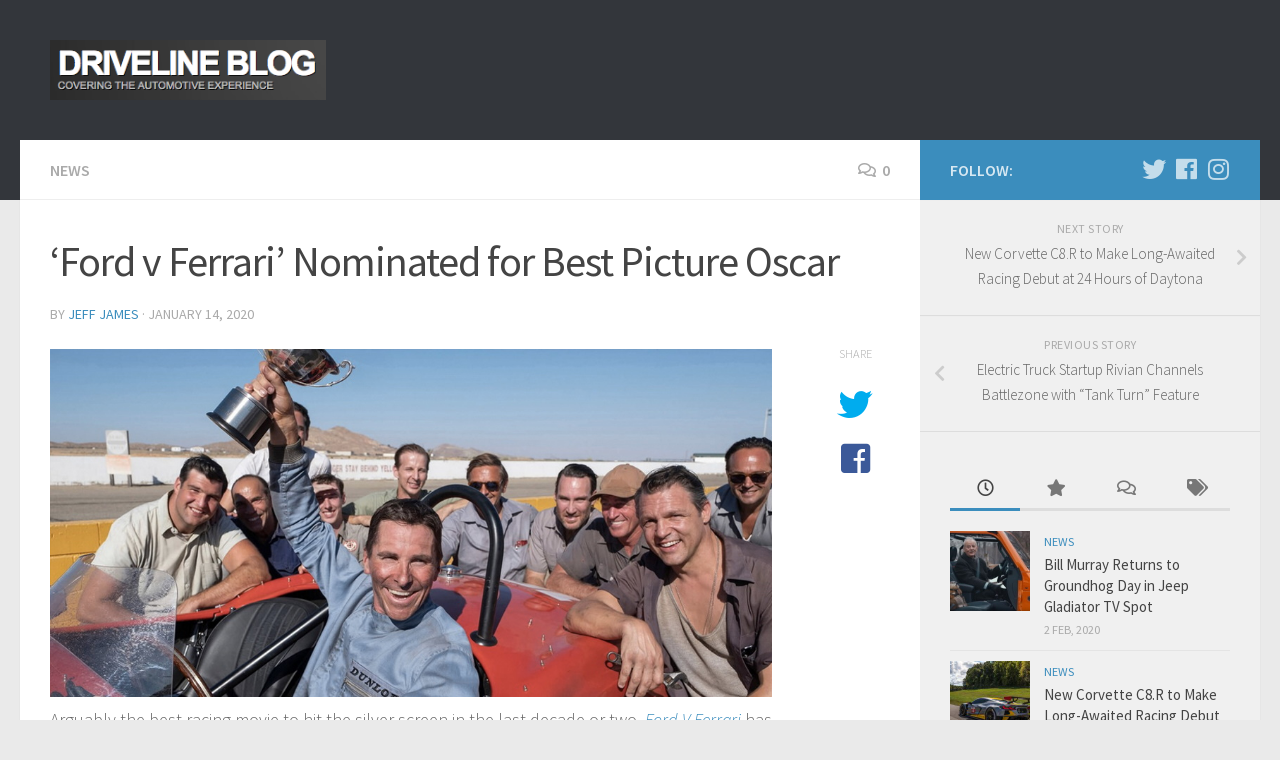

--- FILE ---
content_type: text/html; charset=UTF-8
request_url: https://www.driveline.blog/ford-v-ferrari-nominated-for-best-picture-oscar/
body_size: 20186
content:
<!DOCTYPE html>
<html class="no-js" lang="en-US" xmlns:fb="https://www.facebook.com/2008/fbml" xmlns:addthis="https://www.addthis.com/help/api-spec" >
<head>
  <meta charset="UTF-8">
  <meta name="viewport" content="width=device-width, initial-scale=1.0">
  <link rel="profile" href="https://gmpg.org/xfn/11" />
  <link rel="pingback" href="https://www.driveline.blog/xmlrpc.php">

  <title>&#8216;Ford v Ferrari&#8217; Nominated for Best Picture Oscar &#8211; Driveline Blog</title>
<meta name='robots' content='max-image-preview:large' />
<script>document.documentElement.className = document.documentElement.className.replace("no-js","js");</script>
<link rel="alternate" type="application/rss+xml" title="Driveline Blog &raquo; Feed" href="https://www.driveline.blog/feed/" />
<link rel="alternate" type="application/rss+xml" title="Driveline Blog &raquo; Comments Feed" href="https://www.driveline.blog/comments/feed/" />
<link id="hu-user-gfont" href="//fonts.googleapis.com/css?family=Source+Sans+Pro:400,300italic,300,400italic,600&subset=latin,latin-ext" rel="stylesheet" type="text/css"><link rel="alternate" type="application/rss+xml" title="Driveline Blog &raquo; &#8216;Ford v Ferrari&#8217; Nominated for Best Picture Oscar Comments Feed" href="https://www.driveline.blog/ford-v-ferrari-nominated-for-best-picture-oscar/feed/" />
<link rel="alternate" title="oEmbed (JSON)" type="application/json+oembed" href="https://www.driveline.blog/wp-json/oembed/1.0/embed?url=https%3A%2F%2Fwww.driveline.blog%2Fford-v-ferrari-nominated-for-best-picture-oscar%2F" />
<link rel="alternate" title="oEmbed (XML)" type="text/xml+oembed" href="https://www.driveline.blog/wp-json/oembed/1.0/embed?url=https%3A%2F%2Fwww.driveline.blog%2Fford-v-ferrari-nominated-for-best-picture-oscar%2F&#038;format=xml" />
		<!-- This site uses the Google Analytics by MonsterInsights plugin v9.10.1 - Using Analytics tracking - https://www.monsterinsights.com/ -->
		<!-- Note: MonsterInsights is not currently configured on this site. The site owner needs to authenticate with Google Analytics in the MonsterInsights settings panel. -->
					<!-- No tracking code set -->
				<!-- / Google Analytics by MonsterInsights -->
		<style id='wp-img-auto-sizes-contain-inline-css' type='text/css'>
img:is([sizes=auto i],[sizes^="auto," i]){contain-intrinsic-size:3000px 1500px}
/*# sourceURL=wp-img-auto-sizes-contain-inline-css */
</style>
<style id='wp-emoji-styles-inline-css' type='text/css'>

	img.wp-smiley, img.emoji {
		display: inline !important;
		border: none !important;
		box-shadow: none !important;
		height: 1em !important;
		width: 1em !important;
		margin: 0 0.07em !important;
		vertical-align: -0.1em !important;
		background: none !important;
		padding: 0 !important;
	}
/*# sourceURL=wp-emoji-styles-inline-css */
</style>
<style id='wp-block-library-inline-css' type='text/css'>
:root{--wp-block-synced-color:#7a00df;--wp-block-synced-color--rgb:122,0,223;--wp-bound-block-color:var(--wp-block-synced-color);--wp-editor-canvas-background:#ddd;--wp-admin-theme-color:#007cba;--wp-admin-theme-color--rgb:0,124,186;--wp-admin-theme-color-darker-10:#006ba1;--wp-admin-theme-color-darker-10--rgb:0,107,160.5;--wp-admin-theme-color-darker-20:#005a87;--wp-admin-theme-color-darker-20--rgb:0,90,135;--wp-admin-border-width-focus:2px}@media (min-resolution:192dpi){:root{--wp-admin-border-width-focus:1.5px}}.wp-element-button{cursor:pointer}:root .has-very-light-gray-background-color{background-color:#eee}:root .has-very-dark-gray-background-color{background-color:#313131}:root .has-very-light-gray-color{color:#eee}:root .has-very-dark-gray-color{color:#313131}:root .has-vivid-green-cyan-to-vivid-cyan-blue-gradient-background{background:linear-gradient(135deg,#00d084,#0693e3)}:root .has-purple-crush-gradient-background{background:linear-gradient(135deg,#34e2e4,#4721fb 50%,#ab1dfe)}:root .has-hazy-dawn-gradient-background{background:linear-gradient(135deg,#faaca8,#dad0ec)}:root .has-subdued-olive-gradient-background{background:linear-gradient(135deg,#fafae1,#67a671)}:root .has-atomic-cream-gradient-background{background:linear-gradient(135deg,#fdd79a,#004a59)}:root .has-nightshade-gradient-background{background:linear-gradient(135deg,#330968,#31cdcf)}:root .has-midnight-gradient-background{background:linear-gradient(135deg,#020381,#2874fc)}:root{--wp--preset--font-size--normal:16px;--wp--preset--font-size--huge:42px}.has-regular-font-size{font-size:1em}.has-larger-font-size{font-size:2.625em}.has-normal-font-size{font-size:var(--wp--preset--font-size--normal)}.has-huge-font-size{font-size:var(--wp--preset--font-size--huge)}.has-text-align-center{text-align:center}.has-text-align-left{text-align:left}.has-text-align-right{text-align:right}.has-fit-text{white-space:nowrap!important}#end-resizable-editor-section{display:none}.aligncenter{clear:both}.items-justified-left{justify-content:flex-start}.items-justified-center{justify-content:center}.items-justified-right{justify-content:flex-end}.items-justified-space-between{justify-content:space-between}.screen-reader-text{border:0;clip-path:inset(50%);height:1px;margin:-1px;overflow:hidden;padding:0;position:absolute;width:1px;word-wrap:normal!important}.screen-reader-text:focus{background-color:#ddd;clip-path:none;color:#444;display:block;font-size:1em;height:auto;left:5px;line-height:normal;padding:15px 23px 14px;text-decoration:none;top:5px;width:auto;z-index:100000}html :where(.has-border-color){border-style:solid}html :where([style*=border-top-color]){border-top-style:solid}html :where([style*=border-right-color]){border-right-style:solid}html :where([style*=border-bottom-color]){border-bottom-style:solid}html :where([style*=border-left-color]){border-left-style:solid}html :where([style*=border-width]){border-style:solid}html :where([style*=border-top-width]){border-top-style:solid}html :where([style*=border-right-width]){border-right-style:solid}html :where([style*=border-bottom-width]){border-bottom-style:solid}html :where([style*=border-left-width]){border-left-style:solid}html :where(img[class*=wp-image-]){height:auto;max-width:100%}:where(figure){margin:0 0 1em}html :where(.is-position-sticky){--wp-admin--admin-bar--position-offset:var(--wp-admin--admin-bar--height,0px)}@media screen and (max-width:600px){html :where(.is-position-sticky){--wp-admin--admin-bar--position-offset:0px}}

/*# sourceURL=wp-block-library-inline-css */
</style><style id='wp-block-image-inline-css' type='text/css'>
.wp-block-image>a,.wp-block-image>figure>a{display:inline-block}.wp-block-image img{box-sizing:border-box;height:auto;max-width:100%;vertical-align:bottom}@media not (prefers-reduced-motion){.wp-block-image img.hide{visibility:hidden}.wp-block-image img.show{animation:show-content-image .4s}}.wp-block-image[style*=border-radius] img,.wp-block-image[style*=border-radius]>a{border-radius:inherit}.wp-block-image.has-custom-border img{box-sizing:border-box}.wp-block-image.aligncenter{text-align:center}.wp-block-image.alignfull>a,.wp-block-image.alignwide>a{width:100%}.wp-block-image.alignfull img,.wp-block-image.alignwide img{height:auto;width:100%}.wp-block-image .aligncenter,.wp-block-image .alignleft,.wp-block-image .alignright,.wp-block-image.aligncenter,.wp-block-image.alignleft,.wp-block-image.alignright{display:table}.wp-block-image .aligncenter>figcaption,.wp-block-image .alignleft>figcaption,.wp-block-image .alignright>figcaption,.wp-block-image.aligncenter>figcaption,.wp-block-image.alignleft>figcaption,.wp-block-image.alignright>figcaption{caption-side:bottom;display:table-caption}.wp-block-image .alignleft{float:left;margin:.5em 1em .5em 0}.wp-block-image .alignright{float:right;margin:.5em 0 .5em 1em}.wp-block-image .aligncenter{margin-left:auto;margin-right:auto}.wp-block-image :where(figcaption){margin-bottom:1em;margin-top:.5em}.wp-block-image.is-style-circle-mask img{border-radius:9999px}@supports ((-webkit-mask-image:none) or (mask-image:none)) or (-webkit-mask-image:none){.wp-block-image.is-style-circle-mask img{border-radius:0;-webkit-mask-image:url('data:image/svg+xml;utf8,<svg viewBox="0 0 100 100" xmlns="http://www.w3.org/2000/svg"><circle cx="50" cy="50" r="50"/></svg>');mask-image:url('data:image/svg+xml;utf8,<svg viewBox="0 0 100 100" xmlns="http://www.w3.org/2000/svg"><circle cx="50" cy="50" r="50"/></svg>');mask-mode:alpha;-webkit-mask-position:center;mask-position:center;-webkit-mask-repeat:no-repeat;mask-repeat:no-repeat;-webkit-mask-size:contain;mask-size:contain}}:root :where(.wp-block-image.is-style-rounded img,.wp-block-image .is-style-rounded img){border-radius:9999px}.wp-block-image figure{margin:0}.wp-lightbox-container{display:flex;flex-direction:column;position:relative}.wp-lightbox-container img{cursor:zoom-in}.wp-lightbox-container img:hover+button{opacity:1}.wp-lightbox-container button{align-items:center;backdrop-filter:blur(16px) saturate(180%);background-color:#5a5a5a40;border:none;border-radius:4px;cursor:zoom-in;display:flex;height:20px;justify-content:center;opacity:0;padding:0;position:absolute;right:16px;text-align:center;top:16px;width:20px;z-index:100}@media not (prefers-reduced-motion){.wp-lightbox-container button{transition:opacity .2s ease}}.wp-lightbox-container button:focus-visible{outline:3px auto #5a5a5a40;outline:3px auto -webkit-focus-ring-color;outline-offset:3px}.wp-lightbox-container button:hover{cursor:pointer;opacity:1}.wp-lightbox-container button:focus{opacity:1}.wp-lightbox-container button:focus,.wp-lightbox-container button:hover,.wp-lightbox-container button:not(:hover):not(:active):not(.has-background){background-color:#5a5a5a40;border:none}.wp-lightbox-overlay{box-sizing:border-box;cursor:zoom-out;height:100vh;left:0;overflow:hidden;position:fixed;top:0;visibility:hidden;width:100%;z-index:100000}.wp-lightbox-overlay .close-button{align-items:center;cursor:pointer;display:flex;justify-content:center;min-height:40px;min-width:40px;padding:0;position:absolute;right:calc(env(safe-area-inset-right) + 16px);top:calc(env(safe-area-inset-top) + 16px);z-index:5000000}.wp-lightbox-overlay .close-button:focus,.wp-lightbox-overlay .close-button:hover,.wp-lightbox-overlay .close-button:not(:hover):not(:active):not(.has-background){background:none;border:none}.wp-lightbox-overlay .lightbox-image-container{height:var(--wp--lightbox-container-height);left:50%;overflow:hidden;position:absolute;top:50%;transform:translate(-50%,-50%);transform-origin:top left;width:var(--wp--lightbox-container-width);z-index:9999999999}.wp-lightbox-overlay .wp-block-image{align-items:center;box-sizing:border-box;display:flex;height:100%;justify-content:center;margin:0;position:relative;transform-origin:0 0;width:100%;z-index:3000000}.wp-lightbox-overlay .wp-block-image img{height:var(--wp--lightbox-image-height);min-height:var(--wp--lightbox-image-height);min-width:var(--wp--lightbox-image-width);width:var(--wp--lightbox-image-width)}.wp-lightbox-overlay .wp-block-image figcaption{display:none}.wp-lightbox-overlay button{background:none;border:none}.wp-lightbox-overlay .scrim{background-color:#fff;height:100%;opacity:.9;position:absolute;width:100%;z-index:2000000}.wp-lightbox-overlay.active{visibility:visible}@media not (prefers-reduced-motion){.wp-lightbox-overlay.active{animation:turn-on-visibility .25s both}.wp-lightbox-overlay.active img{animation:turn-on-visibility .35s both}.wp-lightbox-overlay.show-closing-animation:not(.active){animation:turn-off-visibility .35s both}.wp-lightbox-overlay.show-closing-animation:not(.active) img{animation:turn-off-visibility .25s both}.wp-lightbox-overlay.zoom.active{animation:none;opacity:1;visibility:visible}.wp-lightbox-overlay.zoom.active .lightbox-image-container{animation:lightbox-zoom-in .4s}.wp-lightbox-overlay.zoom.active .lightbox-image-container img{animation:none}.wp-lightbox-overlay.zoom.active .scrim{animation:turn-on-visibility .4s forwards}.wp-lightbox-overlay.zoom.show-closing-animation:not(.active){animation:none}.wp-lightbox-overlay.zoom.show-closing-animation:not(.active) .lightbox-image-container{animation:lightbox-zoom-out .4s}.wp-lightbox-overlay.zoom.show-closing-animation:not(.active) .lightbox-image-container img{animation:none}.wp-lightbox-overlay.zoom.show-closing-animation:not(.active) .scrim{animation:turn-off-visibility .4s forwards}}@keyframes show-content-image{0%{visibility:hidden}99%{visibility:hidden}to{visibility:visible}}@keyframes turn-on-visibility{0%{opacity:0}to{opacity:1}}@keyframes turn-off-visibility{0%{opacity:1;visibility:visible}99%{opacity:0;visibility:visible}to{opacity:0;visibility:hidden}}@keyframes lightbox-zoom-in{0%{transform:translate(calc((-100vw + var(--wp--lightbox-scrollbar-width))/2 + var(--wp--lightbox-initial-left-position)),calc(-50vh + var(--wp--lightbox-initial-top-position))) scale(var(--wp--lightbox-scale))}to{transform:translate(-50%,-50%) scale(1)}}@keyframes lightbox-zoom-out{0%{transform:translate(-50%,-50%) scale(1);visibility:visible}99%{visibility:visible}to{transform:translate(calc((-100vw + var(--wp--lightbox-scrollbar-width))/2 + var(--wp--lightbox-initial-left-position)),calc(-50vh + var(--wp--lightbox-initial-top-position))) scale(var(--wp--lightbox-scale));visibility:hidden}}
/*# sourceURL=https://www.driveline.blog/wp-includes/blocks/image/style.min.css */
</style>
<style id='wp-block-paragraph-inline-css' type='text/css'>
.is-small-text{font-size:.875em}.is-regular-text{font-size:1em}.is-large-text{font-size:2.25em}.is-larger-text{font-size:3em}.has-drop-cap:not(:focus):first-letter{float:left;font-size:8.4em;font-style:normal;font-weight:100;line-height:.68;margin:.05em .1em 0 0;text-transform:uppercase}body.rtl .has-drop-cap:not(:focus):first-letter{float:none;margin-left:.1em}p.has-drop-cap.has-background{overflow:hidden}:root :where(p.has-background){padding:1.25em 2.375em}:where(p.has-text-color:not(.has-link-color)) a{color:inherit}p.has-text-align-left[style*="writing-mode:vertical-lr"],p.has-text-align-right[style*="writing-mode:vertical-rl"]{rotate:180deg}
/*# sourceURL=https://www.driveline.blog/wp-includes/blocks/paragraph/style.min.css */
</style>
<style id='global-styles-inline-css' type='text/css'>
:root{--wp--preset--aspect-ratio--square: 1;--wp--preset--aspect-ratio--4-3: 4/3;--wp--preset--aspect-ratio--3-4: 3/4;--wp--preset--aspect-ratio--3-2: 3/2;--wp--preset--aspect-ratio--2-3: 2/3;--wp--preset--aspect-ratio--16-9: 16/9;--wp--preset--aspect-ratio--9-16: 9/16;--wp--preset--color--black: #000000;--wp--preset--color--cyan-bluish-gray: #abb8c3;--wp--preset--color--white: #ffffff;--wp--preset--color--pale-pink: #f78da7;--wp--preset--color--vivid-red: #cf2e2e;--wp--preset--color--luminous-vivid-orange: #ff6900;--wp--preset--color--luminous-vivid-amber: #fcb900;--wp--preset--color--light-green-cyan: #7bdcb5;--wp--preset--color--vivid-green-cyan: #00d084;--wp--preset--color--pale-cyan-blue: #8ed1fc;--wp--preset--color--vivid-cyan-blue: #0693e3;--wp--preset--color--vivid-purple: #9b51e0;--wp--preset--gradient--vivid-cyan-blue-to-vivid-purple: linear-gradient(135deg,rgb(6,147,227) 0%,rgb(155,81,224) 100%);--wp--preset--gradient--light-green-cyan-to-vivid-green-cyan: linear-gradient(135deg,rgb(122,220,180) 0%,rgb(0,208,130) 100%);--wp--preset--gradient--luminous-vivid-amber-to-luminous-vivid-orange: linear-gradient(135deg,rgb(252,185,0) 0%,rgb(255,105,0) 100%);--wp--preset--gradient--luminous-vivid-orange-to-vivid-red: linear-gradient(135deg,rgb(255,105,0) 0%,rgb(207,46,46) 100%);--wp--preset--gradient--very-light-gray-to-cyan-bluish-gray: linear-gradient(135deg,rgb(238,238,238) 0%,rgb(169,184,195) 100%);--wp--preset--gradient--cool-to-warm-spectrum: linear-gradient(135deg,rgb(74,234,220) 0%,rgb(151,120,209) 20%,rgb(207,42,186) 40%,rgb(238,44,130) 60%,rgb(251,105,98) 80%,rgb(254,248,76) 100%);--wp--preset--gradient--blush-light-purple: linear-gradient(135deg,rgb(255,206,236) 0%,rgb(152,150,240) 100%);--wp--preset--gradient--blush-bordeaux: linear-gradient(135deg,rgb(254,205,165) 0%,rgb(254,45,45) 50%,rgb(107,0,62) 100%);--wp--preset--gradient--luminous-dusk: linear-gradient(135deg,rgb(255,203,112) 0%,rgb(199,81,192) 50%,rgb(65,88,208) 100%);--wp--preset--gradient--pale-ocean: linear-gradient(135deg,rgb(255,245,203) 0%,rgb(182,227,212) 50%,rgb(51,167,181) 100%);--wp--preset--gradient--electric-grass: linear-gradient(135deg,rgb(202,248,128) 0%,rgb(113,206,126) 100%);--wp--preset--gradient--midnight: linear-gradient(135deg,rgb(2,3,129) 0%,rgb(40,116,252) 100%);--wp--preset--font-size--small: 13px;--wp--preset--font-size--medium: 20px;--wp--preset--font-size--large: 36px;--wp--preset--font-size--x-large: 42px;--wp--preset--spacing--20: 0.44rem;--wp--preset--spacing--30: 0.67rem;--wp--preset--spacing--40: 1rem;--wp--preset--spacing--50: 1.5rem;--wp--preset--spacing--60: 2.25rem;--wp--preset--spacing--70: 3.38rem;--wp--preset--spacing--80: 5.06rem;--wp--preset--shadow--natural: 6px 6px 9px rgba(0, 0, 0, 0.2);--wp--preset--shadow--deep: 12px 12px 50px rgba(0, 0, 0, 0.4);--wp--preset--shadow--sharp: 6px 6px 0px rgba(0, 0, 0, 0.2);--wp--preset--shadow--outlined: 6px 6px 0px -3px rgb(255, 255, 255), 6px 6px rgb(0, 0, 0);--wp--preset--shadow--crisp: 6px 6px 0px rgb(0, 0, 0);}:where(.is-layout-flex){gap: 0.5em;}:where(.is-layout-grid){gap: 0.5em;}body .is-layout-flex{display: flex;}.is-layout-flex{flex-wrap: wrap;align-items: center;}.is-layout-flex > :is(*, div){margin: 0;}body .is-layout-grid{display: grid;}.is-layout-grid > :is(*, div){margin: 0;}:where(.wp-block-columns.is-layout-flex){gap: 2em;}:where(.wp-block-columns.is-layout-grid){gap: 2em;}:where(.wp-block-post-template.is-layout-flex){gap: 1.25em;}:where(.wp-block-post-template.is-layout-grid){gap: 1.25em;}.has-black-color{color: var(--wp--preset--color--black) !important;}.has-cyan-bluish-gray-color{color: var(--wp--preset--color--cyan-bluish-gray) !important;}.has-white-color{color: var(--wp--preset--color--white) !important;}.has-pale-pink-color{color: var(--wp--preset--color--pale-pink) !important;}.has-vivid-red-color{color: var(--wp--preset--color--vivid-red) !important;}.has-luminous-vivid-orange-color{color: var(--wp--preset--color--luminous-vivid-orange) !important;}.has-luminous-vivid-amber-color{color: var(--wp--preset--color--luminous-vivid-amber) !important;}.has-light-green-cyan-color{color: var(--wp--preset--color--light-green-cyan) !important;}.has-vivid-green-cyan-color{color: var(--wp--preset--color--vivid-green-cyan) !important;}.has-pale-cyan-blue-color{color: var(--wp--preset--color--pale-cyan-blue) !important;}.has-vivid-cyan-blue-color{color: var(--wp--preset--color--vivid-cyan-blue) !important;}.has-vivid-purple-color{color: var(--wp--preset--color--vivid-purple) !important;}.has-black-background-color{background-color: var(--wp--preset--color--black) !important;}.has-cyan-bluish-gray-background-color{background-color: var(--wp--preset--color--cyan-bluish-gray) !important;}.has-white-background-color{background-color: var(--wp--preset--color--white) !important;}.has-pale-pink-background-color{background-color: var(--wp--preset--color--pale-pink) !important;}.has-vivid-red-background-color{background-color: var(--wp--preset--color--vivid-red) !important;}.has-luminous-vivid-orange-background-color{background-color: var(--wp--preset--color--luminous-vivid-orange) !important;}.has-luminous-vivid-amber-background-color{background-color: var(--wp--preset--color--luminous-vivid-amber) !important;}.has-light-green-cyan-background-color{background-color: var(--wp--preset--color--light-green-cyan) !important;}.has-vivid-green-cyan-background-color{background-color: var(--wp--preset--color--vivid-green-cyan) !important;}.has-pale-cyan-blue-background-color{background-color: var(--wp--preset--color--pale-cyan-blue) !important;}.has-vivid-cyan-blue-background-color{background-color: var(--wp--preset--color--vivid-cyan-blue) !important;}.has-vivid-purple-background-color{background-color: var(--wp--preset--color--vivid-purple) !important;}.has-black-border-color{border-color: var(--wp--preset--color--black) !important;}.has-cyan-bluish-gray-border-color{border-color: var(--wp--preset--color--cyan-bluish-gray) !important;}.has-white-border-color{border-color: var(--wp--preset--color--white) !important;}.has-pale-pink-border-color{border-color: var(--wp--preset--color--pale-pink) !important;}.has-vivid-red-border-color{border-color: var(--wp--preset--color--vivid-red) !important;}.has-luminous-vivid-orange-border-color{border-color: var(--wp--preset--color--luminous-vivid-orange) !important;}.has-luminous-vivid-amber-border-color{border-color: var(--wp--preset--color--luminous-vivid-amber) !important;}.has-light-green-cyan-border-color{border-color: var(--wp--preset--color--light-green-cyan) !important;}.has-vivid-green-cyan-border-color{border-color: var(--wp--preset--color--vivid-green-cyan) !important;}.has-pale-cyan-blue-border-color{border-color: var(--wp--preset--color--pale-cyan-blue) !important;}.has-vivid-cyan-blue-border-color{border-color: var(--wp--preset--color--vivid-cyan-blue) !important;}.has-vivid-purple-border-color{border-color: var(--wp--preset--color--vivid-purple) !important;}.has-vivid-cyan-blue-to-vivid-purple-gradient-background{background: var(--wp--preset--gradient--vivid-cyan-blue-to-vivid-purple) !important;}.has-light-green-cyan-to-vivid-green-cyan-gradient-background{background: var(--wp--preset--gradient--light-green-cyan-to-vivid-green-cyan) !important;}.has-luminous-vivid-amber-to-luminous-vivid-orange-gradient-background{background: var(--wp--preset--gradient--luminous-vivid-amber-to-luminous-vivid-orange) !important;}.has-luminous-vivid-orange-to-vivid-red-gradient-background{background: var(--wp--preset--gradient--luminous-vivid-orange-to-vivid-red) !important;}.has-very-light-gray-to-cyan-bluish-gray-gradient-background{background: var(--wp--preset--gradient--very-light-gray-to-cyan-bluish-gray) !important;}.has-cool-to-warm-spectrum-gradient-background{background: var(--wp--preset--gradient--cool-to-warm-spectrum) !important;}.has-blush-light-purple-gradient-background{background: var(--wp--preset--gradient--blush-light-purple) !important;}.has-blush-bordeaux-gradient-background{background: var(--wp--preset--gradient--blush-bordeaux) !important;}.has-luminous-dusk-gradient-background{background: var(--wp--preset--gradient--luminous-dusk) !important;}.has-pale-ocean-gradient-background{background: var(--wp--preset--gradient--pale-ocean) !important;}.has-electric-grass-gradient-background{background: var(--wp--preset--gradient--electric-grass) !important;}.has-midnight-gradient-background{background: var(--wp--preset--gradient--midnight) !important;}.has-small-font-size{font-size: var(--wp--preset--font-size--small) !important;}.has-medium-font-size{font-size: var(--wp--preset--font-size--medium) !important;}.has-large-font-size{font-size: var(--wp--preset--font-size--large) !important;}.has-x-large-font-size{font-size: var(--wp--preset--font-size--x-large) !important;}
/*# sourceURL=global-styles-inline-css */
</style>

<style id='classic-theme-styles-inline-css' type='text/css'>
/*! This file is auto-generated */
.wp-block-button__link{color:#fff;background-color:#32373c;border-radius:9999px;box-shadow:none;text-decoration:none;padding:calc(.667em + 2px) calc(1.333em + 2px);font-size:1.125em}.wp-block-file__button{background:#32373c;color:#fff;text-decoration:none}
/*# sourceURL=/wp-includes/css/classic-themes.min.css */
</style>
<link rel='stylesheet' id='wp125style-css' href='https://www.driveline.blog/wp-content/plugins/wp125/wp125.css?ver=6.9' type='text/css' media='all' />
<link rel='stylesheet' id='hueman-main-style-css' href='https://www.driveline.blog/wp-content/themes/hueman/assets/front/css/main.min.css?ver=3.4.35' type='text/css' media='all' />
<style id='hueman-main-style-inline-css' type='text/css'>
body { font-family:'Source Sans Pro', Arial, sans-serif;font-size:1.00rem }@media only screen and (min-width: 720px) {
        .nav > li { font-size:1.00rem; }
      }::selection { background-color: #3b8dbd; }
::-moz-selection { background-color: #3b8dbd; }a,a+span.hu-external::after,.themeform label .required,#flexslider-featured .flex-direction-nav .flex-next:hover,#flexslider-featured .flex-direction-nav .flex-prev:hover,.post-hover:hover .post-title a,.post-title a:hover,.sidebar.s1 .post-nav li a:hover i,.content .post-nav li a:hover i,.post-related a:hover,.sidebar.s1 .widget_rss ul li a,#footer .widget_rss ul li a,.sidebar.s1 .widget_calendar a,#footer .widget_calendar a,.sidebar.s1 .alx-tab .tab-item-category a,.sidebar.s1 .alx-posts .post-item-category a,.sidebar.s1 .alx-tab li:hover .tab-item-title a,.sidebar.s1 .alx-tab li:hover .tab-item-comment a,.sidebar.s1 .alx-posts li:hover .post-item-title a,#footer .alx-tab .tab-item-category a,#footer .alx-posts .post-item-category a,#footer .alx-tab li:hover .tab-item-title a,#footer .alx-tab li:hover .tab-item-comment a,#footer .alx-posts li:hover .post-item-title a,.comment-tabs li.active a,.comment-awaiting-moderation,.child-menu a:hover,.child-menu .current_page_item > a,.wp-pagenavi a{ color: #3b8dbd; }input[type="submit"],.themeform button[type="submit"],.sidebar.s1 .sidebar-top,.sidebar.s1 .sidebar-toggle,#flexslider-featured .flex-control-nav li a.flex-active,.post-tags a:hover,.sidebar.s1 .widget_calendar caption,#footer .widget_calendar caption,.author-bio .bio-avatar:after,.commentlist li.bypostauthor > .comment-body:after,.commentlist li.comment-author-admin > .comment-body:after{ background-color: #3b8dbd; }.post-format .format-container { border-color: #3b8dbd; }.sidebar.s1 .alx-tabs-nav li.active a,#footer .alx-tabs-nav li.active a,.comment-tabs li.active a,.wp-pagenavi a:hover,.wp-pagenavi a:active,.wp-pagenavi span.current{ border-bottom-color: #3b8dbd!important; }.sidebar.s2 .post-nav li a:hover i,
.sidebar.s2 .widget_rss ul li a,
.sidebar.s2 .widget_calendar a,
.sidebar.s2 .alx-tab .tab-item-category a,
.sidebar.s2 .alx-posts .post-item-category a,
.sidebar.s2 .alx-tab li:hover .tab-item-title a,
.sidebar.s2 .alx-tab li:hover .tab-item-comment a,
.sidebar.s2 .alx-posts li:hover .post-item-title a { color: #82b965; }
.sidebar.s2 .sidebar-top,.sidebar.s2 .sidebar-toggle,.post-comments,.jp-play-bar,.jp-volume-bar-value,.sidebar.s2 .widget_calendar caption{ background-color: #82b965; }.sidebar.s2 .alx-tabs-nav li.active a { border-bottom-color: #82b965; }
.post-comments::before { border-right-color: #82b965; }
      .search-expand,
              #nav-topbar.nav-container { background-color: #26272b}@media only screen and (min-width: 720px) {
                #nav-topbar .nav ul { background-color: #26272b; }
              }.is-scrolled #header .nav-container.desktop-sticky,
              .is-scrolled #header .search-expand { background-color: #26272b; background-color: rgba(38,39,43,0.90) }.is-scrolled .topbar-transparent #nav-topbar.desktop-sticky .nav ul { background-color: #26272b; background-color: rgba(38,39,43,0.95) }#header { background-color: #33363b; }
@media only screen and (min-width: 720px) {
  #nav-header .nav ul { background-color: #33363b; }
}
        #header #nav-mobile { background-color: #33363b; }.is-scrolled #header #nav-mobile { background-color: #33363b; background-color: rgba(51,54,59,0.90) }#nav-header.nav-container, #main-header-search .search-expand { background-color: #33363b; }
@media only screen and (min-width: 720px) {
  #nav-header .nav ul { background-color: #33363b; }
}
        body { background-color: #eaeaea; }
/*# sourceURL=hueman-main-style-inline-css */
</style>
<link rel='stylesheet' id='hueman-font-awesome-css' href='https://www.driveline.blog/wp-content/themes/hueman/assets/front/css/font-awesome.min.css?ver=3.4.35' type='text/css' media='all' />
<link rel='stylesheet' id='addthis_all_pages-css' href='https://www.driveline.blog/wp-content/plugins/addthis/frontend/build/addthis_wordpress_public.min.css?ver=6.9' type='text/css' media='all' />
<script type="text/javascript" src="https://ajax.googleapis.com/ajax/libs/prototype/1.7.1.0/prototype.js?ver=1.7.1" id="prototype-js"></script>
<script type="text/javascript" src="https://ajax.googleapis.com/ajax/libs/scriptaculous/1.9.0/scriptaculous.js?ver=1.9.0" id="scriptaculous-root-js"></script>
<script type="text/javascript" src="https://ajax.googleapis.com/ajax/libs/scriptaculous/1.9.0/effects.js?ver=1.9.0" id="scriptaculous-effects-js"></script>
<script type="text/javascript" src="https://www.driveline.blog/wp-content/plugins/lightbox-2/lightbox.js?ver=1.8" id="lightbox-js"></script>
<script type="text/javascript" src="https://www.driveline.blog/wp-includes/js/jquery/jquery.min.js?ver=3.7.1" id="jquery-core-js"></script>
<script type="text/javascript" src="https://www.driveline.blog/wp-includes/js/jquery/jquery-migrate.min.js?ver=3.4.1" id="jquery-migrate-js"></script>
<link rel="https://api.w.org/" href="https://www.driveline.blog/wp-json/" /><link rel="alternate" title="JSON" type="application/json" href="https://www.driveline.blog/wp-json/wp/v2/posts/1636" /><link rel="EditURI" type="application/rsd+xml" title="RSD" href="https://www.driveline.blog/xmlrpc.php?rsd" />
<meta name="generator" content="WordPress 6.9" />
<link rel="canonical" href="https://www.driveline.blog/ford-v-ferrari-nominated-for-best-picture-oscar/" />
<link rel='shortlink' href='https://www.driveline.blog/?p=1636' />

	<!-- begin lightbox scripts -->
	<script type="text/javascript">
    //<![CDATA[
    document.write('<link rel="stylesheet" href="https://www.driveline.blog/wp-content/plugins/lightbox-2/Themes/Black/lightbox.css" type="text/css" media="screen" />');
    //]]>
    </script>
	<!-- end lightbox scripts -->
<link rel='stylesheet' type='text/css' href='https://www.driveline.blog/wp-content/plugins/subscription-options/suboptions.css' />
<!--[if lt IE 9]>
<script src="https://www.driveline.blog/wp-content/themes/hueman/assets/front/js/ie/html5shiv-printshiv.min.js"></script>
<script src="https://www.driveline.blog/wp-content/themes/hueman/assets/front/js/ie/selectivizr.js"></script>
<![endif]-->
<style type="text/css" media="all">
/* <![CDATA[ */
@import url("https://www.driveline.blog/wp-content/plugins/wp-table-reloaded/css/plugin.css?ver=1.9.4");
@import url("https://www.driveline.blog/wp-content/plugins/wp-table-reloaded/css/tablesorter.css?ver=1.9.4");
.wp-table-reloaded {width:100%;}
/* ]]> */
</style><script data-cfasync="false" type="text/javascript">if (window.addthis_product === undefined) { window.addthis_product = "wpp"; } if (window.wp_product_version === undefined) { window.wp_product_version = "wpp-6.2.7"; } if (window.addthis_share === undefined) { window.addthis_share = {}; } if (window.addthis_config === undefined) { window.addthis_config = {"data_track_clickback":true,"ignore_server_config":true,"ui_language":"en","ui_atversion":300}; } if (window.addthis_layers === undefined) { window.addthis_layers = {}; } if (window.addthis_layers_tools === undefined) { window.addthis_layers_tools = []; } else {  } if (window.addthis_plugin_info === undefined) { window.addthis_plugin_info = {"info_status":"enabled","cms_name":"WordPress","plugin_name":"Share Buttons by AddThis","plugin_version":"6.2.7","plugin_mode":"WordPress","anonymous_profile_id":"wp-0c39cd964e93b0fe4464160b83c7c219","page_info":{"template":"posts","post_type":""},"sharing_enabled_on_post_via_metabox":false}; } 
                    (function() {
                      var first_load_interval_id = setInterval(function () {
                        if (typeof window.addthis !== 'undefined') {
                          window.clearInterval(first_load_interval_id);
                          if (typeof window.addthis_layers !== 'undefined' && Object.getOwnPropertyNames(window.addthis_layers).length > 0) {
                            window.addthis.layers(window.addthis_layers);
                          }
                          if (Array.isArray(window.addthis_layers_tools)) {
                            for (i = 0; i < window.addthis_layers_tools.length; i++) {
                              window.addthis.layers(window.addthis_layers_tools[i]);
                            }
                          }
                        }
                     },1000)
                    }());
                </script> <script data-cfasync="false" type="text/javascript" src="https://s7.addthis.com/js/300/addthis_widget.js#pubid=jeffro" async="async"></script></head>

<body class="wp-singular post-template-default single single-post postid-1636 single-format-standard wp-custom-logo wp-embed-responsive wp-theme-hueman col-2cl full-width header-desktop-sticky header-mobile-sticky chrome">
<div id="wrapper">
  <a class="screen-reader-text skip-link" href="#content">Skip to content</a>
  
  <header id="header" class="main-menu-mobile-on one-mobile-menu main_menu header-ads-desktop  topbar-transparent no-header-img">
        <nav class="nav-container group mobile-menu mobile-sticky no-menu-assigned" id="nav-mobile" data-menu-id="header-1">
  <div class="mobile-title-logo-in-header">                  <p class="site-title"><a class="custom-logo-link" href="https://www.driveline.blog/" rel="home" title="Driveline Blog | Home page"><img src="https://www.driveline.blog/wp-content/uploads/2017/03/Screen-Shot-2017-03-22-at-12.45.13-PM.png" alt="Driveline Blog" width="299" height="65"/></a></p>
                </div>
        
                    <!-- <div class="ham__navbar-toggler collapsed" aria-expanded="false">
          <div class="ham__navbar-span-wrapper">
            <span class="ham-toggler-menu__span"></span>
          </div>
        </div> -->
        <button class="ham__navbar-toggler-two collapsed" title="Menu" aria-expanded="false">
          <div class="ham__navbar-span-wrapper">
            <span class="line line-1"></span>
            <span class="line line-2"></span>
            <span class="line line-3"></span>
          </div>
        </button>
            
      <div class="nav-text"></div>
      <div class="nav-wrap container">
                  <ul class="nav container-inner group mobile-search">
                            <li>
                  <form role="search" method="get" class="search-form" action="https://www.driveline.blog/">
				<label>
					<span class="screen-reader-text">Search for:</span>
					<input type="search" class="search-field" placeholder="Search &hellip;" value="" name="s" />
				</label>
				<input type="submit" class="search-submit" value="Search" />
			</form>                </li>
                      </ul>
                      </div>
</nav><!--/#nav-topbar-->  
  
  <div class="container group">
        <div class="container-inner">

                    <div class="group pad central-header-zone">
                  <div class="logo-tagline-group">
                                        <p class="site-title"><a class="custom-logo-link" href="https://www.driveline.blog/" rel="home" title="Driveline Blog | Home page"><img src="https://www.driveline.blog/wp-content/uploads/2017/03/Screen-Shot-2017-03-22-at-12.45.13-PM.png" alt="Driveline Blog" width="299" height="65"/></a></p>
                                                                <p class="site-description"></p>
                                        </div>

                                        <div id="header-widgets">
                                                </div><!--/#header-ads-->
                                </div>
      
      
    </div><!--/.container-inner-->
      </div><!--/.container-->

</header><!--/#header-->
  
  <div class="container" id="page">
    <div class="container-inner">
            <div class="main">
        <div class="main-inner group">
          
              <section class="content" id="content">
              <div class="page-title pad group">
          	    		<ul class="meta-single group">
    			<li class="category"><a href="https://www.driveline.blog/category/news/" rel="category tag">News</a></li>
    			    			<li class="comments"><a href="https://www.driveline.blog/ford-v-ferrari-nominated-for-best-picture-oscar/#respond"><i class="far fa-comments"></i>0</a></li>
    			    		</ul>

    	
    </div><!--/.page-title-->
          <div class="pad group">
              <article class="post-1636 post type-post status-publish format-standard has-post-thumbnail hentry category-news tag-24-hours-of-le-mans tag-carroll-shelby tag-enzo-ferrari tag-ferrari tag-ford-gt tag-ken-miles">
    <div class="post-inner group">

      <h1 class="post-title entry-title">&#8216;Ford v Ferrari&#8217; Nominated for Best Picture Oscar</h1>
<p class="post-byline">
   by   <span class="vcard author">
     <span class="fn"><a href="https://www.driveline.blog/author/admin/" title="Posts by Jeff James" rel="author">Jeff James</a></span>
   </span>
   &middot;
                <span class="published">January 14, 2020</span>
    </p>
      
      <div class="clear"></div>

      <div class="entry themeform share">
        <div class="entry-inner">
          <div class="at-above-post addthis_tool" data-url="https://www.driveline.blog/ford-v-ferrari-nominated-for-best-picture-oscar/"></div>
<div class="wp-block-image"><figure class="alignleft size-large is-resized"><img fetchpriority="high" decoding="async" src="https://www.driveline.blog/wp-content/uploads/2020/01/ford-v-ferrari-oscars.jpg" alt="" class="wp-image-1637" width="1024" height="493" srcset="https://www.driveline.blog/wp-content/uploads/2020/01/ford-v-ferrari-oscars.jpg 1024w, https://www.driveline.blog/wp-content/uploads/2020/01/ford-v-ferrari-oscars-300x144.jpg 300w, https://www.driveline.blog/wp-content/uploads/2020/01/ford-v-ferrari-oscars-768x370.jpg 768w" sizes="(max-width: 1024px) 100vw, 1024px" /></figure></div>



<p></p>



<p>Arguably the best racing movie to hit the silver screen in the last decade or two, <a href="https://www.foxmovies.com/movies/ford-v-ferrari"><em>Ford V Ferrari</em> </a>has just been nominated for a number of awards by the Academy of Motion Picture Arts and Sciences, including the prestigious best picture Oscar. In addition to the best picture nomination, <em>Ford v Ferrari </em>was nominated in three other categories, including film editing, sound editing, and sound mixing. You can see the full list of nominees over at the <a href="https://www.oscars.org/oscars/ceremonies/2020">AMPAS 2020 Oscars website</a>. </p>



<p>In the Best Picture category the film is up against the likes of <em>The Irishman</em>, <em>JoJo Rabbit</em>, <em>Joker</em>, <em>Little Women</em>, <em>Marriage Story</em>, <em>1917</em>, <em>Once Upon a Time in Hollywood</em>, and <em>Parasite</em>. A Ford v Ferrari win against this lineup may be unlikely, but the nomination itself is a nice bit of praise for what is not only an excellent movie about the creation of the Ford GT, but is an entertaining, first-rate film even if you don&#8217;t like cars. </p>



<figure class="wp-block-embed-youtube wp-block-embed is-type-video is-provider-youtube wp-embed-aspect-16-9 wp-has-aspect-ratio"><div class="wp-block-embed__wrapper">
<div class="video-container"><iframe title="Ford v Ferrari | On Digital Now &amp; Blu-ray 2/11" width="500" height="281" src="https://www.youtube.com/embed/dXaKf-Ssfdk?feature=oembed&#038;wmode=opaque" frameborder="0" allow="accelerometer; autoplay; clipboard-write; encrypted-media; gyroscope; picture-in-picture; web-share" referrerpolicy="strict-origin-when-cross-origin" allowfullscreen></iframe></div>
</div></figure>



<p>The nominations for sound editing and sound mixing are noteworthy, as one of the best parts of the Ford v Ferrari film is hearing the mellifluous roar of 1960&#8217;s-era race cars. In the film, the first time legendary racing driver Ken Miles (played superbly by Christian Bale) slides behind the wheel of a prototype Ford GT and jams the accelerator to the floor is pure ear candy, and is indicative of just how good the sound editing and mixing is throughout. So: Well-deserved nominations all around for the <em>Ford v Ferrari </em>sound editing and mixing teams.</p>



<p>You might still be able to catch <em>Ford V Ferrari</em> in some theaters, but the film will also be available for digital purchase on January 28th and on 4K Ultra HD, Blu-Ray, and DVD on February 11th. </p>


<p><!--StartFragment--></p>
<p><!--EndFragment--></p>


<p></p>



<p></p>



<p></p>
<!-- AddThis Advanced Settings above via filter on the_content --><!-- AddThis Advanced Settings below via filter on the_content --><!-- AddThis Advanced Settings generic via filter on the_content --><!-- AddThis Share Buttons above via filter on the_content --><!-- AddThis Share Buttons below via filter on the_content --><div class="at-below-post addthis_tool" data-url="https://www.driveline.blog/ford-v-ferrari-nominated-for-best-picture-oscar/"></div><!-- AddThis Share Buttons generic via filter on the_content -->          <nav class="pagination group">
                      </nav><!--/.pagination-->
        </div>

        <div class="sharrre-container no-counter">
	<span>Share</span>
  	   <div id="twitter" data-url="https://www.driveline.blog/ford-v-ferrari-nominated-for-best-picture-oscar/" data-text="&#8216;Ford v Ferrari&#8217; Nominated for Best Picture Oscar" data-title="Tweet"><a class="box" href="#"><div class="count" href="#"><i class="fas fa-plus"></i></div><div class="share"><i class="fab fa-twitter"></i></div></a></div>
    	   <div id="facebook" data-url="https://www.driveline.blog/ford-v-ferrari-nominated-for-best-picture-oscar/" data-text="&#8216;Ford v Ferrari&#8217; Nominated for Best Picture Oscar" data-title="Like"></div>
      </div><!--/.sharrre-container-->
<style type="text/css"></style>
<script type="text/javascript">
  	// Sharrre
  	jQuery( function($) {
      //<temporary>
      $('head').append( $( '<style>', { id : 'hide-sharre-count', type : 'text/css', html:'.sharrre-container.no-counter .box .count {display:none;}' } ) );
      //</temporary>
                		$('#twitter').sharrre({
        			share: {
        				twitter: true
        			},
        			template: '<a class="box" href="#"><div class="count"><i class="fa fa-plus"></i></div><div class="share"><i class="fab fa-twitter"></i></div></a>',
        			enableHover: false,
        			enableTracking: true,
        			buttons: { twitter: {via: ''}},
        			click: function(api, options){
        				api.simulateClick();
        				api.openPopup('twitter');
        			}
        		});
            		            $('#facebook').sharrre({
        			share: {
        				facebook: true
        			},
        			template: '<a class="box" href="#"><div class="count"><i class="fa fa-plus"></i></div><div class="share"><i class="fab fa-facebook-square"></i></div></a>',
        			enableHover: false,
        			enableTracking: true,
              buttons:{layout: 'box_count'},
        			click: function(api, options){
        				api.simulateClick();
        				api.openPopup('facebook');
        			}
        		});
                        
    		
    			// Scrollable sharrre bar, contributed by Erik Frye. Awesome!
    			var $_shareContainer = $(".sharrre-container"),
    			    $_header         = $('#header'),
    			    $_postEntry      = $('.entry'),
        			$window          = $(window),
        			startSharePosition = $_shareContainer.offset(),//object
        			contentBottom    = $_postEntry.offset().top + $_postEntry.outerHeight(),
        			topOfTemplate    = $_header.offset().top,
              topSpacing       = _setTopSpacing();

          //triggered on scroll
    			shareScroll = function(){
      				var scrollTop     = $window.scrollTop() + topOfTemplate,
      				    stopLocation  = contentBottom - ($_shareContainer.outerHeight() + topSpacing);

              $_shareContainer.css({position : 'fixed'});

      				if( scrollTop > stopLocation ){
      					  $_shareContainer.css( { position:'relative' } );
                  $_shareContainer.offset(
                      {
                        top: contentBottom - $_shareContainer.outerHeight(),
                        left: startSharePosition.left,
                      }
                  );
      				}
      				else if (scrollTop >= $_postEntry.offset().top - topSpacing){
      					 $_shareContainer.css( { position:'fixed',top: '100px' } );
                 $_shareContainer.offset(
                      {
                        //top: scrollTop + topSpacing,
                        left: startSharePosition.left,
                      }
                  );
      				} else if (scrollTop < startSharePosition.top + ( topSpacing - 1 ) ) {
      					 $_shareContainer.css( { position:'relative' } );
                 $_shareContainer.offset(
                      {
                        top: $_postEntry.offset().top,
                        left:startSharePosition.left,
                      }
                  );
      				}
    			},

          //triggered on resize
    			shareMove = function() {
      				startSharePosition = $_shareContainer.offset();
      				contentBottom = $_postEntry.offset().top + $_postEntry.outerHeight();
      				topOfTemplate = $_header.offset().top;
      				_setTopSpacing();
    			};

    			/* As new images load the page content body gets longer. The bottom of the content area needs to be adjusted in case images are still loading. */
    			setTimeout( function() {
    				  contentBottom = $_postEntry.offset().top + $_postEntry.outerHeight();
    			}, 2000);

          function _setTopSpacing(){
              var distanceFromTop  = 20;

              if( $window.width() > 1024 ) {
                topSpacing = distanceFromTop + $('.nav-wrap').outerHeight();
              } else {
                topSpacing = distanceFromTop;
              }
              return topSpacing;
          }

          //setup event listeners
          $window.on('scroll', _.throttle( function() {
              if ( $window.width() > 719 ) {
                  shareScroll();
              } else {
                  $_shareContainer.css({
                      top:'',
                      left:'',
                      position:''
                  })
              }
          }, 50 ) );
          $window.on('resize', _.debounce( function() {
              if ( $window.width() > 719 ) {
                  shareMove();
              } else {
                  $_shareContainer.css({
                      top:'',
                      left:'',
                      position:''
                  })
              }
          }, 50 ) );
    		
  	});
</script>
        <div class="clear"></div>
      </div><!--/.entry-->

    </div><!--/.post-inner-->
  </article><!--/.post-->

<div class="clear"></div>

<p class="post-tags"><span>Tags:</span> <a href="https://www.driveline.blog/tag/24-hours-of-le-mans/" rel="tag">24 Hours of Le Mans</a><a href="https://www.driveline.blog/tag/carroll-shelby/" rel="tag">Carroll Shelby</a><a href="https://www.driveline.blog/tag/enzo-ferrari/" rel="tag">Enzo Ferrari</a><a href="https://www.driveline.blog/tag/ferrari/" rel="tag">Ferrari</a><a href="https://www.driveline.blog/tag/ford-gt/" rel="tag">Ford GT</a><a href="https://www.driveline.blog/tag/ken-miles/" rel="tag">Ken Miles</a></p>




<h4 class="heading">
	<i class="far fa-hand-point-right"></i>You may also like...</h4>

<ul class="related-posts group">

		<li class="related post-hover">
		<article class="post-478 post type-post status-publish format-standard hentry category-news tag-camaro tag-giveaway tag-giveaways tag-subaru tag-wrx">

			<div class="post-thumbnail">
				<a href="https://www.driveline.blog/meet-the-taste-for-speed-contest-winner/">
					        <svg class="hu-svg-placeholder thumb-medium-empty" id="6971879d424e7" viewBox="0 0 1792 1792" xmlns="http://www.w3.org/2000/svg"><path d="M928 832q0-14-9-23t-23-9q-66 0-113 47t-47 113q0 14 9 23t23 9 23-9 9-23q0-40 28-68t68-28q14 0 23-9t9-23zm224 130q0 106-75 181t-181 75-181-75-75-181 75-181 181-75 181 75 75 181zm-1024 574h1536v-128h-1536v128zm1152-574q0-159-112.5-271.5t-271.5-112.5-271.5 112.5-112.5 271.5 112.5 271.5 271.5 112.5 271.5-112.5 112.5-271.5zm-1024-642h384v-128h-384v128zm-128 192h1536v-256h-828l-64 128h-644v128zm1664-256v1280q0 53-37.5 90.5t-90.5 37.5h-1536q-53 0-90.5-37.5t-37.5-90.5v-1280q0-53 37.5-90.5t90.5-37.5h1536q53 0 90.5 37.5t37.5 90.5z"/></svg>

        <script type="text/javascript">
          jQuery( function($){
            if ( $('#flexslider-featured').length ) {
              $('#flexslider-featured').on('featured-slider-ready', function() {
                $( '#6971879d424e7' ).animateSvg();
              });
            } else { $( '#6971879d424e7' ).animateSvg( { svg_opacity : 0.3, filter_opacity : 0.5 } ); }
          });
        </script>
         <img class="hu-img-placeholder" src="https://www.driveline.blog/wp-content/themes/hueman/assets/front/img/thumb-medium-empty.png" alt="Meet the Taste for Speed Giveaway Winner!" data-hu-post-id="6971879d424e7" />																			</a>
									<a class="post-comments" href="https://www.driveline.blog/meet-the-taste-for-speed-contest-winner/#comments"><i class="far fa-comments"></i>2</a>
							</div><!--/.post-thumbnail-->

			<div class="related-inner">

				<h4 class="post-title entry-title">
					<a href="https://www.driveline.blog/meet-the-taste-for-speed-contest-winner/" rel="bookmark" title="Permalink to Meet the Taste for Speed Giveaway Winner!">Meet the Taste for Speed Giveaway Winner!</a>
				</h4><!--/.post-title-->

				<div class="post-meta group">
					<p class="post-date">
  <time class="published updated" datetime="2009-07-20 19:48:22">July 20, 2009</time>
</p>

				</div><!--/.post-meta-->

			</div><!--/.related-inner-->

		</article>
	</li><!--/.related-->
		<li class="related post-hover">
		<article class="post-673 post type-post status-publish format-standard hentry category-news tag-cartech tag-general-motors tag-gm tag-onstar tag-what-is">

			<div class="post-thumbnail">
				<a href="https://www.driveline.blog/what-is-onstar/">
					        <svg class="hu-svg-placeholder thumb-medium-empty" id="6971879d4376d" viewBox="0 0 1792 1792" xmlns="http://www.w3.org/2000/svg"><path d="M928 832q0-14-9-23t-23-9q-66 0-113 47t-47 113q0 14 9 23t23 9 23-9 9-23q0-40 28-68t68-28q14 0 23-9t9-23zm224 130q0 106-75 181t-181 75-181-75-75-181 75-181 181-75 181 75 75 181zm-1024 574h1536v-128h-1536v128zm1152-574q0-159-112.5-271.5t-271.5-112.5-271.5 112.5-112.5 271.5 112.5 271.5 271.5 112.5 271.5-112.5 112.5-271.5zm-1024-642h384v-128h-384v128zm-128 192h1536v-256h-828l-64 128h-644v128zm1664-256v1280q0 53-37.5 90.5t-90.5 37.5h-1536q-53 0-90.5-37.5t-37.5-90.5v-1280q0-53 37.5-90.5t90.5-37.5h1536q53 0 90.5 37.5t37.5 90.5z"/></svg>

        <script type="text/javascript">
          jQuery( function($){
            if ( $('#flexslider-featured').length ) {
              $('#flexslider-featured').on('featured-slider-ready', function() {
                $( '#6971879d4376d' ).animateSvg();
              });
            } else { $( '#6971879d4376d' ).animateSvg( { svg_opacity : 0.3, filter_opacity : 0.5 } ); }
          });
        </script>
         <img class="hu-img-placeholder" src="https://www.driveline.blog/wp-content/themes/hueman/assets/front/img/thumb-medium-empty.png" alt="What is OnStar?" data-hu-post-id="6971879d4376d" />																			</a>
									<a class="post-comments" href="https://www.driveline.blog/what-is-onstar/#respond"><i class="far fa-comments"></i>0</a>
							</div><!--/.post-thumbnail-->

			<div class="related-inner">

				<h4 class="post-title entry-title">
					<a href="https://www.driveline.blog/what-is-onstar/" rel="bookmark" title="Permalink to What is OnStar?">What is OnStar?</a>
				</h4><!--/.post-title-->

				<div class="post-meta group">
					<p class="post-date">
  <time class="published updated" datetime="2011-08-09 14:00:03">August 9, 2011</time>
</p>

				</div><!--/.post-meta-->

			</div><!--/.related-inner-->

		</article>
	</li><!--/.related-->
		<li class="related post-hover">
		<article class="post-27 post type-post status-publish format-standard hentry category-news tag-auto-news tag-ford">

			<div class="post-thumbnail">
				<a href="https://www.driveline.blog/ford-to-shutter-truck-plants/">
					        <svg class="hu-svg-placeholder thumb-medium-empty" id="6971879d44db3" viewBox="0 0 1792 1792" xmlns="http://www.w3.org/2000/svg"><path d="M928 832q0-14-9-23t-23-9q-66 0-113 47t-47 113q0 14 9 23t23 9 23-9 9-23q0-40 28-68t68-28q14 0 23-9t9-23zm224 130q0 106-75 181t-181 75-181-75-75-181 75-181 181-75 181 75 75 181zm-1024 574h1536v-128h-1536v128zm1152-574q0-159-112.5-271.5t-271.5-112.5-271.5 112.5-112.5 271.5 112.5 271.5 271.5 112.5 271.5-112.5 112.5-271.5zm-1024-642h384v-128h-384v128zm-128 192h1536v-256h-828l-64 128h-644v128zm1664-256v1280q0 53-37.5 90.5t-90.5 37.5h-1536q-53 0-90.5-37.5t-37.5-90.5v-1280q0-53 37.5-90.5t90.5-37.5h1536q53 0 90.5 37.5t37.5 90.5z"/></svg>

        <script type="text/javascript">
          jQuery( function($){
            if ( $('#flexslider-featured').length ) {
              $('#flexslider-featured').on('featured-slider-ready', function() {
                $( '#6971879d44db3' ).animateSvg();
              });
            } else { $( '#6971879d44db3' ).animateSvg( { svg_opacity : 0.3, filter_opacity : 0.5 } ); }
          });
        </script>
         <img class="hu-img-placeholder" src="https://www.driveline.blog/wp-content/themes/hueman/assets/front/img/thumb-medium-empty.png" alt="Ford to Shutter Truck Plants" data-hu-post-id="6971879d44db3" />																			</a>
									<a class="post-comments" href="https://www.driveline.blog/ford-to-shutter-truck-plants/#respond"><i class="far fa-comments"></i>0</a>
							</div><!--/.post-thumbnail-->

			<div class="related-inner">

				<h4 class="post-title entry-title">
					<a href="https://www.driveline.blog/ford-to-shutter-truck-plants/" rel="bookmark" title="Permalink to Ford to Shutter Truck Plants">Ford to Shutter Truck Plants</a>
				</h4><!--/.post-title-->

				<div class="post-meta group">
					<p class="post-date">
  <time class="published updated" datetime="2006-04-13 15:11:16">April 13, 2006</time>
</p>

				</div><!--/.post-meta-->

			</div><!--/.related-inner-->

		</article>
	</li><!--/.related-->
		
</ul><!--/.post-related-->



<section id="comments" class="themeform">

	
					<!-- comments open, no comments -->
		
	
		<div id="respond" class="comment-respond">
		<h3 id="reply-title" class="comment-reply-title">Leave a Reply</h3><p class="must-log-in">You must be <a href="https://www.driveline.blog/wp-login.php?redirect_to=https%3A%2F%2Fwww.driveline.blog%2Fford-v-ferrari-nominated-for-best-picture-oscar%2F">logged in</a> to post a comment.</p>	</div><!-- #respond -->
	
</section><!--/#comments-->          </div><!--/.pad-->
        </section><!--/.content-->
          

	<div class="sidebar s1 collapsed" data-position="right" data-layout="col-2cl" data-sb-id="s1">

		<button class="sidebar-toggle" title="Expand Sidebar"><i class="fas sidebar-toggle-arrows"></i></button>

		<div class="sidebar-content">

			  			<div class="sidebar-top group">
                        <p>Follow:</p>
          
          <ul class="social-links"><li><a rel="nofollow noopener noreferrer" class="social-tooltip"  title="Follow us on Twitter" aria-label="Follow us on Twitter" href="http://www.twitter.com/drivelineblog" target="_blank"  style="color:rgba(255,255,255,0.7)"><i class="fab fa-twitter"></i></a></li><li><a rel="nofollow noopener noreferrer" class="social-tooltip"  title="Follow us on Facebook" aria-label="Follow us on Facebook" href="https://www.facebook.com/DrivelineBlog/" target="_blank"  style="color:rgba(255,255,255,0.7)"><i class="fab fa-facebook"></i></a></li><li><a rel="nofollow noopener noreferrer" class="social-tooltip"  title="Follow us on Instagram" aria-label="Follow us on Instagram" href="https://www.instagram.com/drivelineblog/" target="_blank"  style="color:rgba(255,255,255,0.7)"><i class="fab fa-instagram"></i></a></li></ul>  			</div>
			
				<ul class="post-nav group">
		<li class="next"><a href="https://www.driveline.blog/new-corvette-c8-r-to-make-long-awaited-debut-at-24-hours-of-daytona/" rel="next"><i class="fas fa-chevron-right"></i><strong>Next story</strong> <span>New Corvette C8.R to Make Long-Awaited Racing Debut at 24 Hours of Daytona</span></a></li>
		<li class="previous"><a href="https://www.driveline.blog/electric-truck-startup-rivian-channels-battlezone-with-tank-turn-feature/" rel="prev"><i class="fas fa-chevron-left"></i><strong>Previous story</strong> <span>Electric Truck Startup Rivian Channels Battlezone with &#8220;Tank Turn&#8221; Feature</span></a></li>
	</ul>

			
			<div id="alxtabs-3" class="widget widget_hu_tabs">
<h3 class="widget-title"></h3><ul class="alx-tabs-nav group tab-count-4"><li class="alx-tab tab-recent"><a href="#tab-recent-3" title="Recent Posts"><i class="far fa-clock"></i><span>Recent Posts</span></a></li><li class="alx-tab tab-popular"><a href="#tab-popular-3" title="Popular Posts"><i class="fas fa-star"></i><span>Popular Posts</span></a></li><li class="alx-tab tab-comments"><a href="#tab-comments-3" title="Recent Comments"><i class="far fa-comments"></i><span>Recent Comments</span></a></li><li class="alx-tab tab-tags"><a href="#tab-tags-3" title="Tags"><i class="fas fa-tags"></i><span>Tags</span></a></li></ul>
	<div class="alx-tabs-container">


		
			
			<ul id="tab-recent-3" class="alx-tab group thumbs-enabled">
								<li>

										<div class="tab-item-thumbnail">
						<a href="https://www.driveline.blog/bill-murray-returns-to-groundhog-day-in-jeep-gladiator-tv-spot/">
							<img width="160" height="160" src="https://www.driveline.blog/wp-content/uploads/2020/02/Jeep-Gladiator-Groundhog-Day-160x160.jpg" class="attachment-thumb-small size-thumb-small wp-post-image" alt="" decoding="async" loading="lazy" srcset="https://www.driveline.blog/wp-content/uploads/2020/02/Jeep-Gladiator-Groundhog-Day-160x160.jpg 160w, https://www.driveline.blog/wp-content/uploads/2020/02/Jeep-Gladiator-Groundhog-Day-150x150.jpg 150w, https://www.driveline.blog/wp-content/uploads/2020/02/Jeep-Gladiator-Groundhog-Day-320x320.jpg 320w" sizes="auto, (max-width: 160px) 100vw, 160px" />																											</a>
					</div>
					
					<div class="tab-item-inner group">
						<p class="tab-item-category"><a href="https://www.driveline.blog/category/news/" rel="category tag">News</a></p>						<p class="tab-item-title"><a href="https://www.driveline.blog/bill-murray-returns-to-groundhog-day-in-jeep-gladiator-tv-spot/" rel="bookmark" title="Permalink to Bill Murray Returns to Groundhog Day in Jeep Gladiator TV Spot">Bill Murray Returns to Groundhog Day in Jeep Gladiator TV Spot</a></p>
						<p class="tab-item-date">2 Feb, 2020</p>					</div>

				</li>
								<li>

										<div class="tab-item-thumbnail">
						<a href="https://www.driveline.blog/new-corvette-c8-r-to-make-long-awaited-debut-at-24-hours-of-daytona/">
							<img width="160" height="160" src="https://www.driveline.blog/wp-content/uploads/2020/01/Chevrolet-Corvette-C8R-015-160x160.jpg" class="attachment-thumb-small size-thumb-small wp-post-image" alt="" decoding="async" loading="lazy" srcset="https://www.driveline.blog/wp-content/uploads/2020/01/Chevrolet-Corvette-C8R-015-160x160.jpg 160w, https://www.driveline.blog/wp-content/uploads/2020/01/Chevrolet-Corvette-C8R-015-150x150.jpg 150w, https://www.driveline.blog/wp-content/uploads/2020/01/Chevrolet-Corvette-C8R-015-320x320.jpg 320w" sizes="auto, (max-width: 160px) 100vw, 160px" />																											</a>
					</div>
					
					<div class="tab-item-inner group">
						<p class="tab-item-category"><a href="https://www.driveline.blog/category/news/" rel="category tag">News</a></p>						<p class="tab-item-title"><a href="https://www.driveline.blog/new-corvette-c8-r-to-make-long-awaited-debut-at-24-hours-of-daytona/" rel="bookmark" title="Permalink to New Corvette C8.R to Make Long-Awaited Racing Debut at 24 Hours of Daytona">New Corvette C8.R to Make Long-Awaited Racing Debut at 24 Hours of Daytona</a></p>
						<p class="tab-item-date">25 Jan, 2020</p>					</div>

				</li>
								<li>

										<div class="tab-item-thumbnail">
						<a href="https://www.driveline.blog/ford-v-ferrari-nominated-for-best-picture-oscar/">
							<img width="160" height="160" src="https://www.driveline.blog/wp-content/uploads/2020/01/ford-v-ferrari-oscars-160x160.jpg" class="attachment-thumb-small size-thumb-small wp-post-image" alt="" decoding="async" loading="lazy" srcset="https://www.driveline.blog/wp-content/uploads/2020/01/ford-v-ferrari-oscars-160x160.jpg 160w, https://www.driveline.blog/wp-content/uploads/2020/01/ford-v-ferrari-oscars-150x150.jpg 150w, https://www.driveline.blog/wp-content/uploads/2020/01/ford-v-ferrari-oscars-320x320.jpg 320w" sizes="auto, (max-width: 160px) 100vw, 160px" />																											</a>
					</div>
					
					<div class="tab-item-inner group">
						<p class="tab-item-category"><a href="https://www.driveline.blog/category/news/" rel="category tag">News</a></p>						<p class="tab-item-title"><a href="https://www.driveline.blog/ford-v-ferrari-nominated-for-best-picture-oscar/" rel="bookmark" title="Permalink to &#8216;Ford v Ferrari&#8217; Nominated for Best Picture Oscar">&#8216;Ford v Ferrari&#8217; Nominated for Best Picture Oscar</a></p>
						<p class="tab-item-date">14 Jan, 2020</p>					</div>

				</li>
								<li>

										<div class="tab-item-thumbnail">
						<a href="https://www.driveline.blog/electric-truck-startup-rivian-channels-battlezone-with-tank-turn-feature/">
							<img width="160" height="160" src="https://www.driveline.blog/wp-content/uploads/2019/12/Rivian-tank-turn-header-160x160.jpg" class="attachment-thumb-small size-thumb-small wp-post-image" alt="" decoding="async" loading="lazy" srcset="https://www.driveline.blog/wp-content/uploads/2019/12/Rivian-tank-turn-header-160x160.jpg 160w, https://www.driveline.blog/wp-content/uploads/2019/12/Rivian-tank-turn-header-150x150.jpg 150w, https://www.driveline.blog/wp-content/uploads/2019/12/Rivian-tank-turn-header-320x320.jpg 320w" sizes="auto, (max-width: 160px) 100vw, 160px" />																											</a>
					</div>
					
					<div class="tab-item-inner group">
						<p class="tab-item-category"><a href="https://www.driveline.blog/category/news/" rel="category tag">News</a></p>						<p class="tab-item-title"><a href="https://www.driveline.blog/electric-truck-startup-rivian-channels-battlezone-with-tank-turn-feature/" rel="bookmark" title="Permalink to Electric Truck Startup Rivian Channels Battlezone with &#8220;Tank Turn&#8221; Feature">Electric Truck Startup Rivian Channels Battlezone with &#8220;Tank Turn&#8221; Feature</a></p>
						<p class="tab-item-date">31 Dec, 2019</p>					</div>

				</li>
								<li>

										<div class="tab-item-thumbnail">
						<a href="https://www.driveline.blog/bloomberg-smartphones-and-distracted-driving-fueling-spike-in-traffic-fatalities/">
							<img width="160" height="160" src="https://www.driveline.blog/wp-content/uploads/2017/10/smartphone-fatalities-160x160.jpg" class="attachment-thumb-small size-thumb-small wp-post-image" alt="" decoding="async" loading="lazy" srcset="https://www.driveline.blog/wp-content/uploads/2017/10/smartphone-fatalities-160x160.jpg 160w, https://www.driveline.blog/wp-content/uploads/2017/10/smartphone-fatalities-150x150.jpg 150w, https://www.driveline.blog/wp-content/uploads/2017/10/smartphone-fatalities-320x320.jpg 320w" sizes="auto, (max-width: 160px) 100vw, 160px" />																											</a>
					</div>
					
					<div class="tab-item-inner group">
						<p class="tab-item-category"><a href="https://www.driveline.blog/category/news/" rel="category tag">News</a></p>						<p class="tab-item-title"><a href="https://www.driveline.blog/bloomberg-smartphones-and-distracted-driving-fueling-spike-in-traffic-fatalities/" rel="bookmark" title="Permalink to Bloomberg: Smartphones and Distracted Driving Fueling Spike in Traffic Fatalities">Bloomberg: Smartphones and Distracted Driving Fueling Spike in Traffic Fatalities</a></p>
						<p class="tab-item-date">19 Oct, 2017</p>					</div>

				</li>
											</ul><!--/.alx-tab-->

		

		
						<ul id="tab-popular-3" class="alx-tab group thumbs-enabled">

								<li>

										<div class="tab-item-thumbnail">
						<a href="https://www.driveline.blog/2007-detroit-auto-show-holden-efijy/" title="Permalink to 2007 Detroit Auto Show: Holden Efijy">
							<img width="160" height="120" src="https://www.driveline.blog/wp-content/uploads/2007/01/efijy4.jpg" class="attachment-thumb-small size-thumb-small wp-post-image" alt="" decoding="async" loading="lazy" />																											</a>
					</div>
					
					<div class="tab-item-inner group">
						<p class="tab-item-category"><a href="https://www.driveline.blog/category/news/" rel="category tag">News</a></p>						<p class="tab-item-title"><a href="https://www.driveline.blog/2007-detroit-auto-show-holden-efijy/" rel="bookmark" title="Permalink to 2007 Detroit Auto Show: Holden Efijy">2007 Detroit Auto Show: Holden Efijy</a></p>
						<p class="tab-item-date">10 Jan, 2007</p>					</div>

				</li>
								<li>

										<div class="tab-item-thumbnail">
						<a href="https://www.driveline.blog/vws-robotic-car-garage/" title="Permalink to VW&#8217;s Robotic Car Garage">
							<img width="160" height="110" src="https://www.driveline.blog/wp-content/uploads/2007/06/vwpark3.jpg" class="attachment-thumb-small size-thumb-small wp-post-image" alt="" decoding="async" loading="lazy" />																											</a>
					</div>
					
					<div class="tab-item-inner group">
						<p class="tab-item-category"><a href="https://www.driveline.blog/category/news/" rel="category tag">News</a></p>						<p class="tab-item-title"><a href="https://www.driveline.blog/vws-robotic-car-garage/" rel="bookmark" title="Permalink to VW&#8217;s Robotic Car Garage">VW&#8217;s Robotic Car Garage</a></p>
						<p class="tab-item-date">16 May, 2006</p>					</div>

				</li>
								<li>

										<div class="tab-item-thumbnail">
						<a href="https://www.driveline.blog/crazy-swede-hubinette-takes-second-at-road-atlanta-formula-d/" title="Permalink to &#8220;Crazy Swede&#8221; Hubinette takes second at Road Atlanta Formula D">
							<img width="160" height="82" src="https://www.driveline.blog/wp-content/uploads/2006/05/srt8.jpg" class="attachment-thumb-small size-thumb-small wp-post-image" alt="" decoding="async" loading="lazy" />																											</a>
					</div>
					
					<div class="tab-item-inner group">
						<p class="tab-item-category"><a href="https://www.driveline.blog/category/news/" rel="category tag">News</a></p>						<p class="tab-item-title"><a href="https://www.driveline.blog/crazy-swede-hubinette-takes-second-at-road-atlanta-formula-d/" rel="bookmark" title="Permalink to &#8220;Crazy Swede&#8221; Hubinette takes second at Road Atlanta Formula D">&#8220;Crazy Swede&#8221; Hubinette takes second at Road Atlanta Formula D</a></p>
						<p class="tab-item-date">16 May, 2006</p>					</div>

				</li>
								<li>

										<div class="tab-item-thumbnail">
						<a href="https://www.driveline.blog/classic-nicely-restored-1956-volvo-444-model-k/" title="Permalink to Classic: Nicely restored 1956 Volvo 444 model K">
							<img width="160" height="160" src="https://www.driveline.blog/wp-content/uploads/2006/04/volvo444k-1-160x160.jpg" class="attachment-thumb-small size-thumb-small wp-post-image" alt="" decoding="async" loading="lazy" srcset="https://www.driveline.blog/wp-content/uploads/2006/04/volvo444k-1-160x160.jpg 160w, https://www.driveline.blog/wp-content/uploads/2006/04/volvo444k-1-150x150.jpg 150w" sizes="auto, (max-width: 160px) 100vw, 160px" />																											</a>
					</div>
					
					<div class="tab-item-inner group">
						<p class="tab-item-category"><a href="https://www.driveline.blog/category/news/" rel="category tag">News</a></p>						<p class="tab-item-title"><a href="https://www.driveline.blog/classic-nicely-restored-1956-volvo-444-model-k/" rel="bookmark" title="Permalink to Classic: Nicely restored 1956 Volvo 444 model K">Classic: Nicely restored 1956 Volvo 444 model K</a></p>
						<p class="tab-item-date">18 Apr, 2006</p>					</div>

				</li>
								<li>

										<div class="tab-item-thumbnail">
						<a href="https://www.driveline.blog/ford-gt-gets-the-transformer-treatment/" title="Permalink to Ford GT Gets the Transformer Treatment">
							<img width="160" height="105" src="https://www.driveline.blog/wp-content/uploads/2006/05/transformer-gt.jpg" class="attachment-thumb-small size-thumb-small wp-post-image" alt="" decoding="async" loading="lazy" />																											</a>
					</div>
					
					<div class="tab-item-inner group">
						<p class="tab-item-category"><a href="https://www.driveline.blog/category/news/" rel="category tag">News</a></p>						<p class="tab-item-title"><a href="https://www.driveline.blog/ford-gt-gets-the-transformer-treatment/" rel="bookmark" title="Permalink to Ford GT Gets the Transformer Treatment">Ford GT Gets the Transformer Treatment</a></p>
						<p class="tab-item-date">4 May, 2006</p>					</div>

				</li>
											</ul><!--/.alx-tab-->

		

		
			
			<ul id="tab-comments-3" class="alx-tab group avatars-enabled">
								<li>

												<div class="tab-item-avatar">
							<a href="https://www.driveline.blog/uber-acquires-self-driving-truck-startup-otto/comment-page-1/#comment-318992">
								<img alt='' src='https://secure.gravatar.com/avatar/?s=96&#038;r=pg' srcset='https://secure.gravatar.com/avatar/?s=192&#038;r=pg 2x' class='avatar avatar-96 photo avatar-default' height='96' width='96' loading='lazy' decoding='async'/>							</a>
						</div>
						
						<div class="tab-item-inner group">
														<div class="tab-item-name">Uber Self Driving Volvo Cars Ordered to Stop by California DMV | PUPUWEB says:</div>
							<div class="tab-item-comment"><a href="https://www.driveline.blog/uber-acquires-self-driving-truck-startup-otto/comment-page-1/#comment-318992">[&#8230;] Reference: Volvo inks deal with Uber to develop autonomous cars...</a></div>

						</div>

				</li>
								<li>

												<div class="tab-item-avatar">
							<a href="https://www.driveline.blog/volvo-inks-deal-with-uber-to-develop-autonomous-cars/comment-page-1/#comment-318988">
								<img alt='' src='https://secure.gravatar.com/avatar/?s=96&#038;r=pg' srcset='https://secure.gravatar.com/avatar/?s=192&#038;r=pg 2x' class='avatar avatar-96 photo avatar-default' height='96' width='96' loading='lazy' decoding='async'/>							</a>
						</div>
						
						<div class="tab-item-inner group">
														<div class="tab-item-name">Uber Self Driving Volvo Cars Ordered to Stop by California DMV | PUPUWEB says:</div>
							<div class="tab-item-comment"><a href="https://www.driveline.blog/volvo-inks-deal-with-uber-to-develop-autonomous-cars/comment-page-1/#comment-318988">[&#8230;] self-driving car tests (adsbygoogle = window.adsbygoogle || []).push({}); Additional Reference:...</a></div>

						</div>

				</li>
								<li>

												<div class="tab-item-avatar">
							<a href="https://www.driveline.blog/first-drive-2017-nissan-armada/comment-page-1/#comment-318986">
								<img alt='' src='https://secure.gravatar.com/avatar/?s=96&#038;r=pg' srcset='https://secure.gravatar.com/avatar/?s=192&#038;r=pg 2x' class='avatar avatar-96 photo avatar-default' height='96' width='96' loading='lazy' decoding='async'/>							</a>
						</div>
						
						<div class="tab-item-inner group">
														<div class="tab-item-name">RMDE 2016: The Cars | Driveline Blog says:</div>
							<div class="tab-item-comment"><a href="https://www.driveline.blog/first-drive-2017-nissan-armada/comment-page-1/#comment-318986">[&#8230;] Nissan Armada [&#8230;]</a></div>

						</div>

				</li>
								<li>

												<div class="tab-item-avatar">
							<a href="https://www.driveline.blog/first-drive-a-day-with-the-infiniti-qx80/comment-page-1/#comment-318985">
								<img alt='' src='https://secure.gravatar.com/avatar/?s=96&#038;r=pg' srcset='https://secure.gravatar.com/avatar/?s=192&#038;r=pg 2x' class='avatar avatar-96 photo avatar-default' height='96' width='96' loading='lazy' decoding='async'/>							</a>
						</div>
						
						<div class="tab-item-inner group">
														<div class="tab-item-name">First Drive: 2017 Nissan Armada | Driveline Blog says:</div>
							<div class="tab-item-comment"><a href="https://www.driveline.blog/first-drive-a-day-with-the-infiniti-qx80/comment-page-1/#comment-318985">[&#8230;] latestÂ experience with a full-sized Nissan-sourced SUV was the 2015 Infiniti...</a></div>

						</div>

				</li>
								<li>

												<div class="tab-item-avatar">
							<a href="https://www.driveline.blog/first-drive-2017-infiniti-qx30/comment-page-1/#comment-318983">
								<img alt='' src='https://secure.gravatar.com/avatar/?s=96&#038;r=pg' srcset='https://secure.gravatar.com/avatar/?s=192&#038;r=pg 2x' class='avatar avatar-96 photo avatar-default' height='96' width='96' loading='lazy' decoding='async'/>							</a>
						</div>
						
						<div class="tab-item-inner group">
														<div class="tab-item-name">RMDE 2016: The Cars | Driveline Blog says:</div>
							<div class="tab-item-comment"><a href="https://www.driveline.blog/first-drive-2017-infiniti-qx30/comment-page-1/#comment-318983">[&#8230;] Infiniti QX30 [&#8230;]</a></div>

						</div>

				</li>
							</ul><!--/.alx-tab-->

		
		
			<ul id="tab-tags-3" class="alx-tab group">
				<li>
					<a href="https://www.driveline.blog/tag/24-hours-of-le-mans/" class="tag-cloud-link tag-link-113 tag-link-position-1" style="font-size: 9.3207547169811pt;" aria-label="24 Hours of Le Mans (4 items)">24 Hours of Le Mans</a>
<a href="https://www.driveline.blog/tag/2006-ny-auto-show/" class="tag-cloud-link tag-link-13 tag-link-position-2" style="font-size: 8pt;" aria-label="2006 NY Auto Show (3 items)">2006 NY Auto Show</a>
<a href="https://www.driveline.blog/tag/2010-camaro/" class="tag-cloud-link tag-link-80 tag-link-position-3" style="font-size: 9.3207547169811pt;" aria-label="2010 Camaro (4 items)">2010 Camaro</a>
<a href="https://www.driveline.blog/tag/aboutcom/" class="tag-cloud-link tag-link-38 tag-link-position-4" style="font-size: 10.377358490566pt;" aria-label="About.com (5 items)">About.com</a>
<a href="https://www.driveline.blog/tag/acura/" class="tag-cloud-link tag-link-6 tag-link-position-5" style="font-size: 9.3207547169811pt;" aria-label="Acura (4 items)">Acura</a>
<a href="https://www.driveline.blog/tag/alms/" class="tag-cloud-link tag-link-7 tag-link-position-6" style="font-size: 10.377358490566pt;" aria-label="ALMS (5 items)">ALMS</a>
<a href="https://www.driveline.blog/tag/altfuelshybrids/" class="tag-cloud-link tag-link-20 tag-link-position-7" style="font-size: 9.3207547169811pt;" aria-label="Alt.fuels/hybrids (4 items)">Alt.fuels/hybrids</a>
<a href="https://www.driveline.blog/tag/announcements/" class="tag-cloud-link tag-link-2 tag-link-position-8" style="font-size: 10.377358490566pt;" aria-label="Announcements (5 items)">Announcements</a>
<a href="https://www.driveline.blog/tag/auto-news/" class="tag-cloud-link tag-link-12 tag-link-position-9" style="font-size: 17.245283018868pt;" aria-label="Auto news (19 items)">Auto news</a>
<a href="https://www.driveline.blog/tag/auto-shows/" class="tag-cloud-link tag-link-4 tag-link-position-10" style="font-size: 13.283018867925pt;" aria-label="Auto shows (9 items)">Auto shows</a>
<a href="https://www.driveline.blog/tag/bmw/" class="tag-cloud-link tag-link-98 tag-link-position-11" style="font-size: 9.3207547169811pt;" aria-label="BMW (4 items)">BMW</a>
<a href="https://www.driveline.blog/tag/camaro/" class="tag-cloud-link tag-link-62 tag-link-position-12" style="font-size: 11.301886792453pt;" aria-label="Camaro (6 items)">Camaro</a>
<a href="https://www.driveline.blog/tag/car-culture/" class="tag-cloud-link tag-link-16 tag-link-position-13" style="font-size: 16.320754716981pt;" aria-label="Car culture (16 items)">Car culture</a>
<a href="https://www.driveline.blog/tag/car-reviews/" class="tag-cloud-link tag-link-39 tag-link-position-14" style="font-size: 10.377358490566pt;" aria-label="Car Reviews (5 items)">Car Reviews</a>
<a href="https://www.driveline.blog/tag/chevrolet/" class="tag-cloud-link tag-link-32 tag-link-position-15" style="font-size: 13.283018867925pt;" aria-label="Chevrolet (9 items)">Chevrolet</a>
<a href="https://www.driveline.blog/tag/classics/" class="tag-cloud-link tag-link-18 tag-link-position-16" style="font-size: 9.3207547169811pt;" aria-label="Classics (4 items)">Classics</a>
<a href="https://www.driveline.blog/tag/concept/" class="tag-cloud-link tag-link-34 tag-link-position-17" style="font-size: 8pt;" aria-label="Concept (3 items)">Concept</a>
<a href="https://www.driveline.blog/tag/corvette/" class="tag-cloud-link tag-link-33 tag-link-position-18" style="font-size: 11.301886792453pt;" aria-label="Corvette (6 items)">Corvette</a>
<a href="https://www.driveline.blog/tag/customs/" class="tag-cloud-link tag-link-29 tag-link-position-19" style="font-size: 11.301886792453pt;" aria-label="Customs (6 items)">Customs</a>
<a href="https://www.driveline.blog/tag/dodge/" class="tag-cloud-link tag-link-28 tag-link-position-20" style="font-size: 13.283018867925pt;" aria-label="Dodge (9 items)">Dodge</a>
<a href="https://www.driveline.blog/tag/featured/" class="tag-cloud-link tag-link-145 tag-link-position-21" style="font-size: 22pt;" aria-label="Featured (45 items)">Featured</a>
<a href="https://www.driveline.blog/tag/ferrari/" class="tag-cloud-link tag-link-9 tag-link-position-22" style="font-size: 9.3207547169811pt;" aria-label="Ferrari (4 items)">Ferrari</a>
<a href="https://www.driveline.blog/tag/first-drive/" class="tag-cloud-link tag-link-41 tag-link-position-23" style="font-size: 10.377358490566pt;" aria-label="First Drive (5 items)">First Drive</a>
<a href="https://www.driveline.blog/tag/ford/" class="tag-cloud-link tag-link-3 tag-link-position-24" style="font-size: 16.981132075472pt;" aria-label="Ford (18 items)">Ford</a>
<a href="https://www.driveline.blog/tag/ford-gt/" class="tag-cloud-link tag-link-108 tag-link-position-25" style="font-size: 10.377358490566pt;" aria-label="Ford GT (5 items)">Ford GT</a>
<a href="https://www.driveline.blog/tag/ford-mustang/" class="tag-cloud-link tag-link-68 tag-link-position-26" style="font-size: 11.301886792453pt;" aria-label="ford mustang (6 items)">ford mustang</a>
<a href="https://www.driveline.blog/tag/general-motors/" class="tag-cloud-link tag-link-45 tag-link-position-27" style="font-size: 12.622641509434pt;" aria-label="General Motors (8 items)">General Motors</a>
<a href="https://www.driveline.blog/tag/grand-cherokee/" class="tag-cloud-link tag-link-134 tag-link-position-28" style="font-size: 9.3207547169811pt;" aria-label="Grand Cherokee (4 items)">Grand Cherokee</a>
<a href="https://www.driveline.blog/tag/green-car-convoy/" class="tag-cloud-link tag-link-136 tag-link-position-29" style="font-size: 10.377358490566pt;" aria-label="green car convoy (5 items)">green car convoy</a>
<a href="https://www.driveline.blog/tag/hybrid/" class="tag-cloud-link tag-link-138 tag-link-position-30" style="font-size: 9.3207547169811pt;" aria-label="hybrid (4 items)">hybrid</a>
<a href="https://www.driveline.blog/tag/jeep/" class="tag-cloud-link tag-link-52 tag-link-position-31" style="font-size: 11.962264150943pt;" aria-label="Jeep (7 items)">Jeep</a>
<a href="https://www.driveline.blog/tag/motorsports/" class="tag-cloud-link tag-link-5 tag-link-position-32" style="font-size: 15.660377358491pt;" aria-label="Motorsports (14 items)">Motorsports</a>
<a href="https://www.driveline.blog/tag/movies/" class="tag-cloud-link tag-link-17 tag-link-position-33" style="font-size: 8pt;" aria-label="Movies (3 items)">Movies</a>
<a href="https://www.driveline.blog/tag/news/" class="tag-cloud-link tag-link-160 tag-link-position-34" style="font-size: 14.339622641509pt;" aria-label="News (11 items)">News</a>
<a href="https://www.driveline.blog/tag/nissan/" class="tag-cloud-link tag-link-141 tag-link-position-35" style="font-size: 10.377358490566pt;" aria-label="Nissan (5 items)">Nissan</a>
<a href="https://www.driveline.blog/tag/rmap/" class="tag-cloud-link tag-link-213 tag-link-position-36" style="font-size: 9.3207547169811pt;" aria-label="RMAP (4 items)">RMAP</a>
<a href="https://www.driveline.blog/tag/rmde/" class="tag-cloud-link tag-link-212 tag-link-position-37" style="font-size: 11.301886792453pt;" aria-label="RMDE (6 items)">RMDE</a>
<a href="https://www.driveline.blog/tag/rmde-2016/" class="tag-cloud-link tag-link-216 tag-link-position-38" style="font-size: 10.377358490566pt;" aria-label="RMDE 2016 (5 items)">RMDE 2016</a>
<a href="https://www.driveline.blog/tag/road-test/" class="tag-cloud-link tag-link-40 tag-link-position-39" style="font-size: 12.622641509434pt;" aria-label="Road Test (8 items)">Road Test</a>
<a href="https://www.driveline.blog/tag/robotic-vehicles/" class="tag-cloud-link tag-link-26 tag-link-position-40" style="font-size: 11.301886792453pt;" aria-label="Robotic vehicles (6 items)">Robotic vehicles</a>
<a href="https://www.driveline.blog/tag/subaru/" class="tag-cloud-link tag-link-47 tag-link-position-41" style="font-size: 11.301886792453pt;" aria-label="Subaru (6 items)">Subaru</a>
<a href="https://www.driveline.blog/tag/tesla/" class="tag-cloud-link tag-link-176 tag-link-position-42" style="font-size: 9.3207547169811pt;" aria-label="Tesla (4 items)">Tesla</a>
<a href="https://www.driveline.blog/tag/toyota/" class="tag-cloud-link tag-link-23 tag-link-position-43" style="font-size: 11.301886792453pt;" aria-label="Toyota (6 items)">Toyota</a>
<a href="https://www.driveline.blog/tag/video-games/" class="tag-cloud-link tag-link-8 tag-link-position-44" style="font-size: 8pt;" aria-label="Video games (3 items)">Video games</a>
<a href="https://www.driveline.blog/tag/volvo/" class="tag-cloud-link tag-link-19 tag-link-position-45" style="font-size: 8pt;" aria-label="Volvo (3 items)">Volvo</a>				</li>
			</ul><!--/.alx-tab-->

			</div>

</div>
<div id="text-440413287" class="widget widget_text">			<div class="textwidget"><p><script async src="//pagead2.googlesyndication.com/pagead/js/adsbygoogle.js"></script><br />
<!-- DLB Right Banner Ad --><br />
<ins class="adsbygoogle"
     style="display:inline-block;width:300px;height:250px"
     data-ad-client="ca-pub-1720621712849287"
     data-ad-slot="1816814403"></ins><br />
<script>
(adsbygoogle = window.adsbygoogle || []).push({});
</script></p>
</div>
		</div><div id="pages-4" class="widget widget_pages"><h3 class="widget-title">Pages</h3>
			<ul>
				<li class="page_item page-item-2"><a href="https://www.driveline.blog/about/">About</a></li>
<li class="page_item page-item-1040"><a href="https://www.driveline.blog/forums/">Forums</a></li>
<li class="page_item page-item-282"><a href="https://www.driveline.blog/newsletter/">Newsletter</a></li>
<li class="page_item page-item-326"><a href="https://www.driveline.blog/reviews/">Reviews</a></li>
			</ul>

			</div><div id="categories-6" class="widget widget_categories"><h3 class="widget-title">Categories</h3>
			<ul>
					<li class="cat-item cat-item-1"><a href="https://www.driveline.blog/category/news/">News</a>
</li>
	<li class="cat-item cat-item-133"><a href="https://www.driveline.blog/category/reviews/">Reviews</a>
</li>
			</ul>

			</div><div id="meta-3" class="widget widget_meta"><h3 class="widget-title">Meta</h3>
		<ul>
						<li><a href="https://www.driveline.blog/wp-login.php">Log in</a></li>
			<li><a href="https://www.driveline.blog/feed/">Entries feed</a></li>
			<li><a href="https://www.driveline.blog/comments/feed/">Comments feed</a></li>

			<li><a href="https://wordpress.org/">WordPress.org</a></li>
		</ul>

		</div>
		</div><!--/.sidebar-content-->

	</div><!--/.sidebar-->

	

        </div><!--/.main-inner-->
      </div><!--/.main-->
    </div><!--/.container-inner-->
  </div><!--/.container-->
    <footer id="footer">

                    
    
    
    <section class="container" id="footer-bottom">
      <div class="container-inner">

        <a id="back-to-top" href="#"><i class="fas fa-angle-up"></i></a>

        <div class="pad group">

          <div class="grid one-half">
                        
            <div id="copyright">
                <p>Driveline Blog &copy; 2026. All Rights Reserved.</p>
            </div><!--/#copyright-->

                                                          <div id="credit" style="">
                    <p>Powered by&nbsp;<a class="fab fa-wordpress" title="Powered by WordPress" href="https://wordpress.org/" target="_blank"></a> - Designed with the&nbsp;<a href="https://presscustomizr.com/hueman/" title="Hueman theme">Hueman theme</a></p>
                  </div><!--/#credit-->
                          
          </div>

          <div class="grid one-half last">
                          <ul class="social-links"><li><a rel="nofollow noopener noreferrer" class="social-tooltip"  title="Follow us on Twitter" aria-label="Follow us on Twitter" href="http://www.twitter.com/drivelineblog" target="_blank"  style="color:rgba(255,255,255,0.7)"><i class="fab fa-twitter"></i></a></li><li><a rel="nofollow noopener noreferrer" class="social-tooltip"  title="Follow us on Facebook" aria-label="Follow us on Facebook" href="https://www.facebook.com/DrivelineBlog/" target="_blank"  style="color:rgba(255,255,255,0.7)"><i class="fab fa-facebook"></i></a></li><li><a rel="nofollow noopener noreferrer" class="social-tooltip"  title="Follow us on Instagram" aria-label="Follow us on Instagram" href="https://www.instagram.com/drivelineblog/" target="_blank"  style="color:rgba(255,255,255,0.7)"><i class="fab fa-instagram"></i></a></li></ul>                      </div>

        </div><!--/.pad-->

      </div><!--/.container-inner-->
    </section><!--/.container-->

  </footer><!--/#footer-->

</div><!--/#wrapper-->

<script type="speculationrules">
{"prefetch":[{"source":"document","where":{"and":[{"href_matches":"/*"},{"not":{"href_matches":["/wp-*.php","/wp-admin/*","/wp-content/uploads/*","/wp-content/*","/wp-content/plugins/*","/wp-content/themes/hueman/*","/*\\?(.+)"]}},{"not":{"selector_matches":"a[rel~=\"nofollow\"]"}},{"not":{"selector_matches":".no-prefetch, .no-prefetch a"}}]},"eagerness":"conservative"}]}
</script>
<!-- START Quantcast By WP-Plugin: Quantcast-Quantifier http://wordpress.org/extend/plugins/quantcast-quantifier/ -->
<!-- Start Quantcast tag -->
<script type="text/javascript">
_qoptions={
qacct:"p-54FM4DyWcnUhk"
};
</script>
<script type="text/javascript" src="http://edge.quantserve.com/quant.js"></script>
<noscript>
<a href="http://www.quantcast.com/p-54FM4DyWcnUhk" target="_blank"><img src="http://pixel.quantserve.com/pixel/p-54FM4DyWcnUhk.gif" style="display: none;" border="0" height="1" width="1" alt="Quantcast"/></a>
</noscript>
<!-- End Quantcast tag -->
<!-- END Quantcast-Quantifier --><script type="text/javascript" src="https://www.driveline.blog/wp-includes/js/underscore.min.js?ver=1.13.7" id="underscore-js"></script>
<script type="text/javascript" id="hu-front-scripts-js-extra">
/* <![CDATA[ */
var HUParams = {"_disabled":[],"SmoothScroll":{"Enabled":true,"Options":{"touchpadSupport":false}},"centerAllImg":"1","timerOnScrollAllBrowsers":"1","extLinksStyle":"","extLinksTargetExt":"1","extLinksSkipSelectors":{"classes":["btn","button"],"ids":[]},"imgSmartLoadEnabled":"","imgSmartLoadOpts":{"parentSelectors":[".container .content",".container .sidebar","#footer","#header-widgets"],"opts":{"excludeImg":[".tc-holder-img"],"fadeIn_options":100}},"goldenRatio":"1.618","gridGoldenRatioLimit":"350","sbStickyUserSettings":{"desktop":true,"mobile":true},"sidebarOneWidth":"340","sidebarTwoWidth":"260","isWPMobile":"","menuStickyUserSettings":{"desktop":"stick_up","mobile":"stick_up"},"mobileSubmenuExpandOnClick":"","submenuTogglerIcon":"\u003Ci class=\"fas fa-angle-down\"\u003E\u003C/i\u003E","isDevMode":"","ajaxUrl":"https://www.driveline.blog/?huajax=1","frontNonce":{"id":"HuFrontNonce","handle":"c0d3e134da"},"isWelcomeNoteOn":"","welcomeContent":"","i18n":{"collapsibleExpand":"Expand","collapsibleCollapse":"Collapse"}};
//# sourceURL=hu-front-scripts-js-extra
/* ]]> */
</script>
<script type="text/javascript" src="https://www.driveline.blog/wp-content/themes/hueman/assets/front/js/scripts.min.js?ver=3.4.35" id="hu-front-scripts-js"></script>
<script type="text/javascript" src="https://www.driveline.blog/wp-content/plugins/page-links-to/dist/new-tab.js?ver=3.3.7" id="page-links-to-js"></script>
<script type="text/javascript" src="https://www.driveline.blog/wp-content/plugins/hueman-addons/addons/assets/front/js/jQuerySharrre.min.js?ver=6.9" id="sharrre-js"></script>
<script id="wp-emoji-settings" type="application/json">
{"baseUrl":"https://s.w.org/images/core/emoji/17.0.2/72x72/","ext":".png","svgUrl":"https://s.w.org/images/core/emoji/17.0.2/svg/","svgExt":".svg","source":{"concatemoji":"https://www.driveline.blog/wp-includes/js/wp-emoji-release.min.js?ver=6.9"}}
</script>
<script type="module">
/* <![CDATA[ */
/*! This file is auto-generated */
const a=JSON.parse(document.getElementById("wp-emoji-settings").textContent),o=(window._wpemojiSettings=a,"wpEmojiSettingsSupports"),s=["flag","emoji"];function i(e){try{var t={supportTests:e,timestamp:(new Date).valueOf()};sessionStorage.setItem(o,JSON.stringify(t))}catch(e){}}function c(e,t,n){e.clearRect(0,0,e.canvas.width,e.canvas.height),e.fillText(t,0,0);t=new Uint32Array(e.getImageData(0,0,e.canvas.width,e.canvas.height).data);e.clearRect(0,0,e.canvas.width,e.canvas.height),e.fillText(n,0,0);const a=new Uint32Array(e.getImageData(0,0,e.canvas.width,e.canvas.height).data);return t.every((e,t)=>e===a[t])}function p(e,t){e.clearRect(0,0,e.canvas.width,e.canvas.height),e.fillText(t,0,0);var n=e.getImageData(16,16,1,1);for(let e=0;e<n.data.length;e++)if(0!==n.data[e])return!1;return!0}function u(e,t,n,a){switch(t){case"flag":return n(e,"\ud83c\udff3\ufe0f\u200d\u26a7\ufe0f","\ud83c\udff3\ufe0f\u200b\u26a7\ufe0f")?!1:!n(e,"\ud83c\udde8\ud83c\uddf6","\ud83c\udde8\u200b\ud83c\uddf6")&&!n(e,"\ud83c\udff4\udb40\udc67\udb40\udc62\udb40\udc65\udb40\udc6e\udb40\udc67\udb40\udc7f","\ud83c\udff4\u200b\udb40\udc67\u200b\udb40\udc62\u200b\udb40\udc65\u200b\udb40\udc6e\u200b\udb40\udc67\u200b\udb40\udc7f");case"emoji":return!a(e,"\ud83e\u1fac8")}return!1}function f(e,t,n,a){let r;const o=(r="undefined"!=typeof WorkerGlobalScope&&self instanceof WorkerGlobalScope?new OffscreenCanvas(300,150):document.createElement("canvas")).getContext("2d",{willReadFrequently:!0}),s=(o.textBaseline="top",o.font="600 32px Arial",{});return e.forEach(e=>{s[e]=t(o,e,n,a)}),s}function r(e){var t=document.createElement("script");t.src=e,t.defer=!0,document.head.appendChild(t)}a.supports={everything:!0,everythingExceptFlag:!0},new Promise(t=>{let n=function(){try{var e=JSON.parse(sessionStorage.getItem(o));if("object"==typeof e&&"number"==typeof e.timestamp&&(new Date).valueOf()<e.timestamp+604800&&"object"==typeof e.supportTests)return e.supportTests}catch(e){}return null}();if(!n){if("undefined"!=typeof Worker&&"undefined"!=typeof OffscreenCanvas&&"undefined"!=typeof URL&&URL.createObjectURL&&"undefined"!=typeof Blob)try{var e="postMessage("+f.toString()+"("+[JSON.stringify(s),u.toString(),c.toString(),p.toString()].join(",")+"));",a=new Blob([e],{type:"text/javascript"});const r=new Worker(URL.createObjectURL(a),{name:"wpTestEmojiSupports"});return void(r.onmessage=e=>{i(n=e.data),r.terminate(),t(n)})}catch(e){}i(n=f(s,u,c,p))}t(n)}).then(e=>{for(const n in e)a.supports[n]=e[n],a.supports.everything=a.supports.everything&&a.supports[n],"flag"!==n&&(a.supports.everythingExceptFlag=a.supports.everythingExceptFlag&&a.supports[n]);var t;a.supports.everythingExceptFlag=a.supports.everythingExceptFlag&&!a.supports.flag,a.supports.everything||((t=a.source||{}).concatemoji?r(t.concatemoji):t.wpemoji&&t.twemoji&&(r(t.twemoji),r(t.wpemoji)))});
//# sourceURL=https://www.driveline.blog/wp-includes/js/wp-emoji-loader.min.js
/* ]]> */
</script>
<!--[if lt IE 9]>
<script src="https://www.driveline.blog/wp-content/themes/hueman/assets/front/js/ie/respond.js"></script>
<![endif]-->
</body>
</html>

--- FILE ---
content_type: text/html; charset=utf-8
request_url: https://www.google.com/recaptcha/api2/aframe
body_size: 268
content:
<!DOCTYPE HTML><html><head><meta http-equiv="content-type" content="text/html; charset=UTF-8"></head><body><script nonce="shzuGNSCL7Dsq1Nlkn23zg">/** Anti-fraud and anti-abuse applications only. See google.com/recaptcha */ try{var clients={'sodar':'https://pagead2.googlesyndication.com/pagead/sodar?'};window.addEventListener("message",function(a){try{if(a.source===window.parent){var b=JSON.parse(a.data);var c=clients[b['id']];if(c){var d=document.createElement('img');d.src=c+b['params']+'&rc='+(localStorage.getItem("rc::a")?sessionStorage.getItem("rc::b"):"");window.document.body.appendChild(d);sessionStorage.setItem("rc::e",parseInt(sessionStorage.getItem("rc::e")||0)+1);localStorage.setItem("rc::h",'1769047968423');}}}catch(b){}});window.parent.postMessage("_grecaptcha_ready", "*");}catch(b){}</script></body></html>